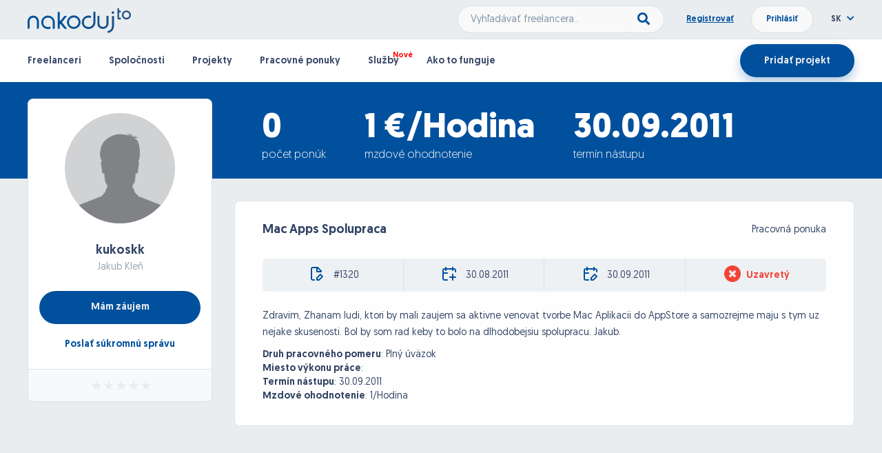

--- FILE ---
content_type: text/html; charset=UTF-8
request_url: https://nakoduj.to/sk/Project/1320/mac-apps-spolupraca
body_size: 10795
content:
<!DOCTYPE html>


<head>

    <meta charset="utf-8">
    <meta name="viewport" content="width=device-width, initial-scale=1, shrink-to-fit=no, maximum-scale=1, user-scalable=no">
	<link rel="shortcut icon" type="image/png" href="https://nakoduj.to/favicon.ico"/>
	
    <title>Nakoduj.to | Riešenie na dosah ruky!</title>
    
    <link href="https://nakoduj.to/font-awesome/css/font-awesome.css" rel="stylesheet">
    <script src="https://kit.fontawesome.com/edf661366e.js" crossorigin="anonymous"></script>
	<link rel="stylesheet" type="text/css" href="https://cdn.datatables.net/v/bs4/dt-1.11.2/fc-3.3.3/fh-3.1.9/r-2.2.9/sc-2.0.5/datatables.min.css"/>
	<link href="https://nakoduj.to/css/bootstrap.min.css" rel="stylesheet">
	<link href="https://nakoduj.to/css/bootstrap-datetimepicker/bootstrap-datetimepicker.min.css" rel="stylesheet">
	<link href="https://nakoduj.to/css/daterangepicker.css" rel="stylesheet">
	<link href="https://nakoduj.to/css/select2.min.css" rel="stylesheet">
	<link href="https://nakoduj.to/css/sweetalert.css" rel="stylesheet">
	<link href="https://nakoduj.to/css/dropzone/dropzone.css" rel="stylesheet">
	<link href="https://nakoduj.to/css/icheck.css" rel="stylesheet">
	<link href="https://nakoduj.to/css/animated.css" rel="stylesheet">
	<link href="https://nakoduj.to/css/slick/slick.css" rel="stylesheet">
	<link href="https://nakoduj.to/css/slick/slick-theme.css" rel="stylesheet">
	<link href="https://nakoduj.to/css/style.css?1768638113" rel="stylesheet">
	<link href="https://nakoduj.to/css/mobile.css?1768638113" rel="stylesheet">
	<script src="https://nakoduj.to/js/jquery-3.1.1.min.js"></script>
	<!-- Google Tag Manager -->
<script>(function(w,d,s,l,i){w[l]=w[l]||[];w[l].push({'gtm.start':
new Date().getTime(),event:'gtm.js'});var f=d.getElementsByTagName(s)[0],
j=d.createElement(s),dl=l!='dataLayer'?'&l='+l:'';j.async=true;j.src=
'https://www.googletagmanager.com/gtm.js?id='+i+dl;f.parentNode.insertBefore(j,f);
})(window,document,'script','dataLayer','GTM-M3KW4PK');</script>
<!-- End Google Tag Manager --></head>


<body>


<!-- Google Tag Manager (noscript) -->
<noscript><iframe src="https://www.googletagmanager.com/ns.html?id=GTM-M3KW4PK"
height="0" width="0" style="display:none;visibility:hidden"></iframe></noscript>
<!-- End Google Tag Manager (noscript) -->


<div id="pageContent">
	<!-- INCLUDE PAGE CONTENT -->
	<div class="page-heading">
    <div class="top-nav-container">
        <div class="page-wrapper top-nav clearfix">
            <div class="logo inline-block">
                <a href="https://nakoduj.to/sk/">
                    <img src="https://nakoduj.to/data/img/svg/nakoduj_logo_final.svg" width="150px" />
                </a>
            </div>
            <div class="credentials pull-right">
                <div class="credentials-buttons">
                                        <a id="signUp" href="https://nakoduj.to/sk/Sign-Up/Step-1" class="font-bold text-underline">Registrovať</a>
                    <button id="loginButton" class="button button-md button-rounded button-white font-bold">Prihlásiť</button>
                    <div class="login-bubble">
                        <div class="p-xl">
                            <form id="login_form" class="clearfix" action="/" method="post">
                                <input type="text" name="login" class="w-100 m-b-md" value="" placeholder="Prihlasovacie meno" required>
                                <input type="password" name="password" class="w-100 m-b-md" value="" placeholder="Heslo" required>
                                <div class="remember-me m-b-xl">
                                    <label><input type="checkbox" name="remember_me" class="i-checks" value="1"><span class="m-l-md">Zapamätať</span></label>
                                </div>
                                <button type="submit" class="button button-md button-rounded button-nakoduj font-bold pull-right m-l-s">Prihlásiť</button>
                                <a href="https://nakoduj.to/sk/Sign-Up/Step-1" class="button button-md button-rounded button-white font-bold pull-right">Zaregistrovať</a>
                            </form>
                            <div class="text-center font-bold text-underline m-t-md">
                                <a href="https://nakoduj.to/sk/Forgotten-Password" class="forgot-password">Zabudol som heslo</a>
                            </div>
                            <div class="validation-error w-100 animated text-center hidden m-t-md">
                                <i class="fa fa-exclamation-triangle" aria-hidden="true"></i> <span></span>
                            </div>
                            <button id="activationButton" type="button" onclick="sendActivationLink();" style="display: none">Poslať aktivačný link</button>
                        </div>
                    </div>
                                    </div>
                <div class="fmLanguage">
                    <div class="switcheroo-language">
                        <span class="font-bold">SK</span>
                        <i class="fa fa-chevron-down text-nakoduj m-l-xs" aria-hidden="true"></i>
                    </div>
                    <div class="language-bubble">
                        <div class="switcheroo-language p-xl">
                            <input type="hidden" id="fmLanguage" value="sk">
                                                        <a href="https://nakoduj.to/sk/Project/1320/mac-apps-spolupraca" class="font-bold text-nakoduj"><img src="https://nakoduj.to/data/img/flags/Slovakia.png" alt="Slovensky" width="32px" class="m-r-md"> <span>Slovensky</span></a>
                                                        <a href="https://nakoduj.to/cs/Project/1320/mac-apps-spolupraca" class="font-bold text-nakoduj"><img src="https://nakoduj.to/data/img/flags/Czechia.png" alt="Česky" width="32px" class="m-r-md"> <span>Česky</span></a>
                                                    </div>
                    </div>
                </div>
            </div>
            <div class="search pull-right">
                <div class="input-group">
                    <input type="text" class="button button-md button-white" name="search" placeholder="Vyhľadávať freelancera.."><span class="input-group-button"><button type="button" class="button button-white search-main"><i class="fa fa-search" aria-hidden="true"></i></button></span>
                </div>
            </div>
        </div>
    </div>
    <div class="top-menu-container">
        <div class="page-wrapper top-menu clearfix">
            <ul class="menu-items font-bold pull-left clearfix">
                <li class="">
                    <a href="https://nakoduj.to/sk/Freelancers/">Freelanceri</a>
                </li>
                <li class="">
                    <a href="https://nakoduj.to/sk/Companies/">Spoločnosti</a>
                </li>
                <li class="">
                    <a href="https://nakoduj.to/sk/Projects/">Projekty</a>
                </li>
                <li class="">
                    <a href="https://nakoduj.to/sk/Job-Offers/">Pracovné ponuky</a>
                </li>
                <li class=" new">
                    <a href="https://nakoduj.to/sk/Services/">Služby</a>
                </li>
                <li class="">
                    <a href="https://nakoduj.to/sk/Garanted-Project">Ako to funguje</a>
                </li>
            </ul>
            <a href="https://nakoduj.to/sk/Sign-Up/Step-1" class="button button-lg button-rounded button-nakoduj pull-right font-bold">Pridať projekt</a>
            <div class="input-group search-box-mobile pull-left">
                <input type="text" class="button button-white inline-block w-100" name="search" placeholder="Zadajte profesiu" autocomplete="off" /><span class="input-group-button"><button type="button" class="button button-white search-main"><i class="fa fa-search" aria-hidden="true"></i></button></span>
            </div>
            <div class="mobile-menu-toggle">
                <input type="checkbox" id="mobileMenu" class="mobileMenu visuallyHidden">
                <label for="mobileMenu">
                    <div class="hamburger hamburger3">
                        <span class="bar bar1"></span>
                        <span class="bar bar2"></span>
                        <span class="bar bar3"></span>
                        <span class="bar bar4"></span>
                    </div>
                </label> 
            </div>
        </div>
        <ul class="menu-items-mobile font-bold pull-left clearfix animated fade">
            <li class="">
                <a href="https://nakoduj.to/sk/Freelancers/">Freelanceri</a>
            </li>
            <li class="">
                <a href="https://nakoduj.to/sk/Companies/">Spoločnosti</a>
            </li>
            <li class="">
                <a href="https://nakoduj.to/sk/Projects/">Projekty</a>
            </li>
            <li class="">
                <a href="https://nakoduj.to/sk/Job-Offers/">Pracovné ponuky</a>
            </li>
            <li class=" new">
                <a href="https://nakoduj.to/sk/Services/">Služby</a>
            </li>
            <li class="">
                <a href="https://nakoduj.to/sk/Garanted-Project">Ako to funguje</a>
            </li>
        </ul>
    </div>
</div>

<script type="text/javascript">
    $(".menu-items-mobile").bind("touchmove",function(e){
        e.preventDefault();
    });
    $("#mobileMenu").change(function(){
        $(".menu-items-mobile").toggleClass('fadeInDown');
    });
</script><div class="blue-strip">
	<div class="page-wrapper strip-info">
		<div class="info-items">
			<div class="item">
				<h3>0</h3>
				<span>počet ponúk</span>
			</div>
			<div class="item">
				<h3>1 €/Hodina</h3>
				<span>mzdové ohodnotenie</span>
			</div>
			<div class="item">
				<h3>30.09.2011</h3>
				<span>termín nástupu</span>
			</div>
		</div>
	</div>
</div>

<div class="page-wrapper">

	
<div id="sidebar" class="user">
	<div class="m-b-xl">
		<div class="user-info-box">
			<div class="user-avatar">
				<img src="https://nakoduj.to/data/img/default_user.jpg" width="160px;" />
			</div>
			<div class="user-names text-center m-b-xl">
				<h4 class="font-bold m-b-xs">
					<a href="https://kukoskk.nakoduj.to/sk/User-Profile/" target="_blank">kukoskk</a>
				</h4>
				<span>Jakub Kleň</span>
			</div>
			<button onclick="show_bid_form(1320)" class="button button-lg button-rounded button-nakoduj font-bold text-center w-100 m-b-lg">Mám záujem</button>
			<a href="#" class="font-bold text-center display-block m-b-xs" onclick="contactUserProfile(1977);">Poslať súkromnú správu</a>
		</div>	
		<div class="user-rating">
			<span class="align-helper"></span>
			<div class="user-stars" style="--rating: 0;" title="Rating of this user is 0 out of 5."></div>
		</div>
	</div>
	</div>
	<div class="user-settings-content-container animated fadeInRight">
		<div>
			<h4 class="font-bold inline-block">Mac Apps Spolupraca</h4>
			<span class="pull-right">Pracovná ponuka</span>
		</div>
		<div class="project-info">
			<div class="project-info-item">
				<span class="align-helper"></span>
				<img src="https://nakoduj.to/data/img/svg/ID.svg" class="icon" width="24px">
				<span>#1320</span>
			</div>
			<div class="project-info-item">
				<span class="align-helper"></span>
				<img src="https://nakoduj.to/data/img/svg/Calendar-Added.svg" class="icon" width="24px">
				<span>30.08.2011</span>
			</div>
			<div class="project-info-item">
				<span class="align-helper"></span>
				<img src="https://nakoduj.to/data/img/svg/Calendar-Deadline.svg" class="icon" width="24px">
				<span>30.09.2011</span>
			</div>
			<div class="project-info-item border-0">
				<span class="align-helper"></span>
				<img src="https://nakoduj.to/data/img/Closed.png" class="icon" width="24px"><span class="project-status-closed">Uzavretý</span>			</div>
		</div>
		<p>Zdravim,

Zhanam ludi, ktori by mali zaujem sa aktivne venovat tvorbe Mac Aplikacii do AppStore a samozrejme maju s tym uz nejake skusenosti.
Bol by som rad keby to bolo na dlhodobejsiu spolupracu.

Jakub.</p>
				<b>Druh pracovného pomeru</b>: <span>Plný úväzok</span>
		<br/>
		<b>Miesto výkonu práce</b>: <span></span>
		<br/>
		<b>Termín nástupu</b>: <span>30.09.2011</span>
		<br/>
		<b>Mzdové ohodnotenie</b>: <span>1/Hodina</span>
		<br/>
			</div>
		<div class="footer-body-spacer"></div>
	
<div class="page-wrapper homepage-newest">
	<h2 class="similar-projects">Podobné projekty</h2>
	<div class="newest-list slideNewProjects">
				<div class="project-row clearfix">
			<div class="project-item">
				<div class="project-details">
					<h4>
						<a href="https://nakoduj.to/sk/Project/13060/dlhodoba-spolupraca-pri-zakladani-s-sprave-adwords-uctov">Dlhodobá spolupráca pri zakladaní a správe Adwords účtov.</a>
					</h4>
					<div class="project-tags">
												<span>AdWords, Etarget, PPC</span>
											</div>
					<div class="project-description">
						<span><p>Hľadáme odborníka na dlhodobú spoluprácu pri zakladaní a správe Adwords účtov. </p></span>
					</div>
					<a href="https://nakoduj.to/sk/Project/13060/dlhodoba-spolupraca-pri-zakladani-s-sprave-adwords-uctov" class="button button-md button-rounded button-white font-bold text-nakoduj">Viac info</a>
				</div>
				<div class="project-bidders">
											<a href="https://nakoduj.to/sk/Project/13060/dlhodoba-spolupraca-pri-zakladani-s-sprave-adwords-uctov" class="button button-md button-rounded button-nakoduj font-bold">Pridať ponuku</a>
					 
					<img src="https://nakoduj.to/data/img/svg/Garanted-Shield.svg" class="shield" width="16px" />
				</div>
				<div class="project-data clearfix">
					<div class="data-item">
						<span class="align-helper"></span>
						<span>25 €</span>
					</div>
					<div class="data-item">
						<span class="align-helper"></span>
						<span>01.11.2021</span>
					</div>
				</div>
			</div>
		</div>
					<div class="project-row clearfix">
			<div class="project-item">
				<div class="project-details">
					<h4>
						<a href="https://nakoduj.to/sk/Project/13016/dlhodobe-upravy-na-webe-magento">Dlhodobé úpravy na webe, Magento.</a>
					</h4>
					<div class="project-tags">
												<span>Magento</span>
												<span>E-shop</span>
												<span>Web administration</span>
												<span>Problem solving</span>
											</div>
					<div class="project-description">
						<span><p>Ide o dlhodob&uacute; spolupr&aacute;cu pri &uacute;prav&aacute;ch weboch, ktor&eacute; s&uacute; v&nbsp;Magento.</p></span>
					</div>
					<a href="https://nakoduj.to/sk/Project/13016/dlhodobe-upravy-na-webe-magento" class="button button-md button-rounded button-white font-bold text-nakoduj">Viac info</a>
				</div>
				<div class="project-bidders">
											<a href="https://nakoduj.to/sk/Project/13016/dlhodobe-upravy-na-webe-magento" class="button button-md button-rounded button-nakoduj font-bold">Pridať ponuku</a>
					 
					<img src="https://nakoduj.to/data/img/svg/Garanted-Shield.svg" class="shield" width="16px" />
				</div>
				<div class="project-data clearfix">
					<div class="data-item">
						<span class="align-helper"></span>
						<span>1 €</span>
					</div>
					<div class="data-item">
						<span class="align-helper"></span>
						<span>03.10.2021</span>
					</div>
				</div>
			</div>
		</div>
					<div class="project-row clearfix">
			<div class="project-item">
				<div class="project-details">
					<h4>
						<a href="https://nakoduj.to/sk/Project/13004/test-automation-engineer">Test Automation Engineer</a>
					</h4>
					<div class="project-tags">
												<span>Architecture</span>
												<span>Javascript, jQuery</span>
												<span>Problem solving</span>
											</div>
					<div class="project-description">
						<span><p>Zdrav&iacute;m!</p>
<p>Aktu&aacute;lne hľad&aacute;me sk&uacute;sen&eacute;ho testera na tvorbu automatizovan&yacute;h testov - fulltime/remote.&nbsp;</p>
<p>Požiadavky:</p>
<ul>
<li>znalost JS kvoli automatizacii testov</li>
<li>prakticku znalost s Cypress a Appium</li>
<li>pisanie testovacich pripadov a komplexnych testovacich planov</li>
<li>znalost Scrum/agile</li>
<li>Eng - komunikativna, DE - vyhoda</li>
</ul>
<p>V pr&iacute;pade z&aacute;ujmu n&aacute;s nev&aacute;hajte kontaktovať v koment&aacute;roch. Ďakujem.</p></span>
					</div>
					<a href="https://nakoduj.to/sk/Project/13004/test-automation-engineer" class="button button-md button-rounded button-white font-bold text-nakoduj">Viac info</a>
				</div>
				<div class="project-bidders">
											<a href="https://nakoduj.to/sk/Project/13004/test-automation-engineer" class="button button-md button-rounded button-nakoduj font-bold">Pridať ponuku</a>
					 
					<img src="https://nakoduj.to/data/img/svg/Garanted-Shield.svg" class="shield" width="16px" />
				</div>
				<div class="project-data clearfix">
					<div class="data-item">
						<span class="align-helper"></span>
						<span>20 €</span>
					</div>
					<div class="data-item">
						<span class="align-helper"></span>
						<span>18.09.2021</span>
					</div>
				</div>
			</div>
		</div>
					<div class="project-row clearfix">
			<div class="project-item">
				<div class="project-details">
					<h4>
						<a href="https://nakoduj.to/sk/Project/12982/laravel-react-developer-aj-samostatne">Laravel+React developer (aj samostatne)</a>
					</h4>
					<div class="project-tags">
												<span>PHP</span>
												<span>Web administration</span>
												<span>Problem solving</span>
												<span>Laravel</span>
												<span>ReactJS</span>
											</div>
					<div class="project-description">
						<span><p>Na dlhodob&uacute; spolupr&aacute;cu na v&yacute;voji jedn&eacute;ho port&aacute;lu hľad&aacute;m jedn&eacute;ho Laravel + React program&aacute;tora, pr&iacute;padne dvoch, Laravel a Reaact oddelene. Na IČO, full remote.</p>
<p>&nbsp;</p>
<p>Na Laraveli bež&iacute; API a administr&aacute;cia, nie je potrebn&eacute; rie&scaron;iť dizajn a pod., hlavne aplikačn&uacute; logiku. Na strane administr&aacute;cie je potrebn&aacute; znalosť JS jQuery kv&ocirc;li ajax prvkom. Vizu&aacute;l vych&aacute;dza z admin &scaron;abl&oacute;ny, screeny predpripraven&eacute; v HTML, stač&iacute; porozb&iacute;jať do Blade templatovacieho syst&eacute;mu.</p>
<p>&nbsp;</p>
<p>Pre FrontEnd s&uacute; v&scaron;etky screeny a funkcionlaity nadizajnovan&eacute; v Sketchi a s detailn&yacute;m opisom, komplet API dokument&aacute;cia.</p>
<p>&nbsp;</p>
<p>Aktu&aacute;lne cca 20hod mesačne, pr&iacute;padne viac, podľa potreby a dohody.</p>
<p>&nbsp;</p>
<p>Vhodn&eacute; pre sk&uacute;senej&scaron;ieho developera, nie juniora.</p>
<p>&nbsp;</p>
<p>Z&aacute;kladn&yacute; tech stack:</p>
<p>Backend (Laravel):</p>
<ul>
<li>PHP 7.4 - Laravel 6</li>
<li>MySQL (MariaDB)</li>
<li>Elasticsearch</li>
</ul>
<p>FrontEnd:</p>
<ul>
<li>TypeScript</li>
<li>React.js 16 - funkcion&aacute;lne komponenty a hooky</li>
<li>Next.js s využ&iacute;van&iacute;m SSR</li>
<li>Redux</li>
<li>SCSS&nbsp;</li>
</ul>
<p>DevOps (netreba zastre&scaron;ovať, informačne)</p>
<ul>
<li>Gitlab CI/CD autodeploy</li>
<li>Docker</li>
</ul></span>
					</div>
					<a href="https://nakoduj.to/sk/Project/12982/laravel-react-developer-aj-samostatne" class="button button-md button-rounded button-white font-bold text-nakoduj">Viac info</a>
				</div>
				<div class="project-bidders">
											<a href="https://nakoduj.to/sk/Project/12982/laravel-react-developer-aj-samostatne" class="button button-md button-rounded button-nakoduj font-bold">Pridať ponuku</a>
					 
					<img src="https://nakoduj.to/data/img/svg/Garanted-Shield.svg" class="shield" width="16px" />
				</div>
				<div class="project-data clearfix">
					<div class="data-item">
						<span class="align-helper"></span>
						<span>30 €</span>
					</div>
					<div class="data-item">
						<span class="align-helper"></span>
						<span>31.08.2021</span>
					</div>
				</div>
			</div>
		</div>
					<div class="project-row clearfix">
			<div class="project-item">
				<div class="project-details">
					<h4>
						<a href="https://nakoduj.to/sk/Project/12928/webflow-spolupraca">Webflow spolupráca</a>
					</h4>
					<div class="project-tags">
												<span>HTML5, CSS3</span>
												<span>Marketing</span>
												<span>Project Management</span>
												<span>Problem solving</span>
											</div>
					<div class="project-description">
						<span><p>Hľad&aacute;me pre na&scaron;u kliniku rie&scaron;enie na b&aacute;ze webflow. M&aacute;me marketingov&eacute; zadanie. I&scaron;lo by o prezentačn&yacute; web, kde pomocou formul&aacute;ra zbierame leady na pacientov. Tiež v r&aacute;mci webu je časť s čl&aacute;nkami (jednoduch&yacute; blog).</p>
<p>Hľad&aacute;me sk&ocirc;r niekoho na dlhodob&uacute; spolupr&aacute;cu, content si budeme rie&scaron;iť samosatne, av&scaron;ak technick&uacute; spr&aacute;vu, dopĺňanie funkcional&iacute;t a podobne by sme n&aacute;sledne rie&scaron;ili spoločne.</p>
<p>Radi si k cel&eacute;mu projektu d&aacute;me videohovor. M&ocirc;že &iacute;sť aj o &scaron;ikovn&eacute;ho &scaron;tudenta, ktor&yacute; hľad&aacute; do portf&oacute;lia referencie (spolupr&aacute;ca aspoň 2 roky žiadan&aacute;). Alebo o freelancera, ktor&yacute; by n&aacute;m vedel mesačne fakturovať dohodnut&yacute; pau&scaron;&aacute;l za dodan&eacute; pr&aacute;ce.</p></span>
					</div>
					<a href="https://nakoduj.to/sk/Project/12928/webflow-spolupraca" class="button button-md button-rounded button-white font-bold text-nakoduj">Viac info</a>
				</div>
				<div class="project-bidders">
											<a href="https://nakoduj.to/sk/Project/12928/webflow-spolupraca" class="button button-md button-rounded button-nakoduj font-bold">Pridať ponuku</a>
					 
					<img src="https://nakoduj.to/data/img/svg/Garanted-Shield.svg" class="shield" width="16px" />
				</div>
				<div class="project-data clearfix">
					<div class="data-item">
						<span class="align-helper"></span>
						<span>9 €</span>
					</div>
					<div class="data-item">
						<span class="align-helper"></span>
						<span>26.06.2021</span>
					</div>
				</div>
			</div>
		</div>
					<div class="project-row clearfix">
			<div class="project-item">
				<div class="project-details">
					<h4>
						<a href="https://nakoduj.to/sk/Project/12915/reactjs">ReactJs</a>
					</h4>
					<div class="project-tags">
												<span>ReactJS</span>
											</div>
					<div class="project-description">
						<span><p>Zdravim! <br />Aktualne potrebujeme vyvojarov na nove projekty s technologickym stackom:&nbsp;<br />- ReactJS</p>
<p>Jedna sa o full remote dlhodobu spolupracu, minimalne na 100h/mesiac.<br /><br />Platove ohodnotenie zavisi od skusenosti a od dohody. Podmienkou je praca na zivnost alebo SRO.</p></span>
					</div>
					<a href="https://nakoduj.to/sk/Project/12915/reactjs" class="button button-md button-rounded button-white font-bold text-nakoduj">Viac info</a>
				</div>
				<div class="project-bidders">
											<a href="https://nakoduj.to/sk/Project/12915/reactjs" class="button button-md button-rounded button-nakoduj font-bold">Pridať ponuku</a>
					 
					<img src="https://nakoduj.to/data/img/svg/Garanted-Shield.svg" class="shield" width="16px" />
				</div>
				<div class="project-data clearfix">
					<div class="data-item">
						<span class="align-helper"></span>
						<span>18 €</span>
					</div>
					<div class="data-item">
						<span class="align-helper"></span>
						<span>16.06.2021</span>
					</div>
				</div>
			</div>
		</div>
					<div class="project-row clearfix">
			<div class="project-item">
				<div class="project-details">
					<h4>
						<a href="https://nakoduj.to/sk/Project/12698/pimp-your-body-marketing">Pimp Your Body - Marketing</a>
					</h4>
					<div class="project-tags">
												<span>Marketing</span>
												<span>Project Management</span>
												<span>AdWords, Etarget, PPC</span>
												<span>Web administration</span>
												<span>Problem solving</span>
											</div>
					<div class="project-description">
						<span><div>
<div>
<p><em>Vie&scaron; vypimpovať online marketingov&uacute; kampaň k dokonalosti?</em></p>
</div>
</div>
<div>
<div>
<p>Do na&scaron;ej &uacute;spe&scaron;nej rodinnej firmy hľad&aacute;me nov&eacute;ho člena t&iacute;mu na poz&iacute;ciu&nbsp;Online Marketingov&yacute; &Scaron;pecialista.</p>
<p>Hlavn&aacute; pracovn&aacute; n&aacute;plň:</p>
<ul>
<li>Facebook - n&aacute;vrh, tvorba, nastavenie, koordin&aacute;cia a anal&yacute;za marketingov&yacute;ch kampan&iacute;</li>
<li>Instagram - n&aacute;vrh, tvorba, nastavenie, koordin&aacute;cia a anal&yacute;za marketingov&yacute;ch kampan&iacute;</li>
</ul>
<p>Doplnkov&aacute; pracovn&aacute; n&aacute;plň:</p>
<ul>
<li>Google - n&aacute;vrh, tvorba, nastavenie, koordin&aacute;cia a anal&yacute;za marketingov&yacute;ch kampan&iacute;</li>
<li>YouTube - n&aacute;vrh, tvorba, nastavenie, koordin&aacute;cia a anal&yacute;za marketingov&yacute;ch kampan&iacute;</li>
</ul>
<p>Pon&uacute;kame:</p>
<ul>
<li>Pr&aacute;cu v &uacute;spe&scaron;nej, stabilnej a r&yacute;chlo sa rozv&iacute;jaj&uacute;cej spoločnosti</li>
<li>Skvel&yacute; t&iacute;m</li>
<li>Flexibiln&yacute; pracovn&yacute; čas</li>
<li>Možnosť pracovať z domu</li>
<li>Možnosť kari&eacute;rneho rastu</li>
<li>Možnosť pr&eacute;mi&iacute; za extra v&yacute;sledky</li>
<li>50% zľava na firemn&eacute; produkty</li>
</ul>
<p>Očak&aacute;vame:</p>
<ul>
<li>Sk&uacute;senosť s online marketingom - Facebook, Instagram</li>
<li>Sk&uacute;senosť s online marketingom - Google, YouTube&nbsp;(v&yacute;hoda, nie podmienka)</li>
<li>Pokročil&eacute; ovl&aacute;danie relevantn&yacute;ch HW/SW technol&oacute;gi&iacute;</li>
<li>Kreativitu</li>
<li>Analytick&eacute; myslenie</li>
<li>Pozit&iacute;vny, proakt&iacute;vny a zodpovedn&yacute; pr&iacute;stup</li>
<li>Efekt&iacute;vnu komunik&aacute;ciu a pr&aacute;cu s časom</li>
<li>Chuť učiť sa, profesion&aacute;lne r&aacute;sť a pom&aacute;hať kolegom</li>
<li>Schopnosť v&scaron;&iacute;mať si a pracovať s detailmi</li>
<li>Schopnosť učiť sa z ch&yacute;b</li>
<li>Flexibilita</li>
</ul>
<p>Druh pracovn&eacute;ho pomeru:&nbsp;dohodou</p>
<p>Pracovn&yacute; čas:&nbsp;flexibiln&yacute; / dohodou</p>
<p>Miesto pr&aacute;ce:&nbsp;office/homeoffice</p>
<p>Platov&eacute; podmienky:&nbsp;dohodou</p>
</div>
</div></span>
					</div>
					<a href="https://nakoduj.to/sk/Project/12698/pimp-your-body-marketing" class="button button-md button-rounded button-white font-bold text-nakoduj">Viac info</a>
				</div>
				<div class="project-bidders">
											<a href="https://nakoduj.to/sk/Project/12698/pimp-your-body-marketing" class="button button-md button-rounded button-nakoduj font-bold">Pridať ponuku</a>
					 
					<img src="https://nakoduj.to/data/img/svg/Garanted-Shield.svg" class="shield" width="16px" />
				</div>
				<div class="project-data clearfix">
					<div class="data-item">
						<span class="align-helper"></span>
						<span>1 €</span>
					</div>
					<div class="data-item">
						<span class="align-helper"></span>
						<span>05.11.2020</span>
					</div>
				</div>
			</div>
		</div>
					<div class="project-row clearfix">
			<div class="project-item">
				<div class="project-details">
					<h4>
						<a href="https://nakoduj.to/sk/Project/12653/prerobenie-templatu-html-css-php-smarty-bootstrap">Prerobenie templatu - HTML/CSS/PHP/Smarty/Bootstrap</a>
					</h4>
					<div class="project-tags">
												<span>HTML5, CSS3</span>
												<span>PHP</span>
												<span>Problem solving</span>
												<span>Bootstrap</span>
											</div>
					<div class="project-description">
						<span><p>Dobr&yacute; deň&nbsp;</p>
<p>hľad&aacute;me &scaron;ikovn&eacute;ho proefesion&aacute;la pre dlhodob&uacute; spolupr&aacute;cu pri vytv&aacute;ran&iacute; / prer&aacute;ban&iacute; templatov na&scaron;ich webstr&aacute;nok za pomoci PHP, HTML, CSS, Bootstrap, Smarty template system.&nbsp;</p>
<p>V s&uacute;časnosti potrebujeme urgentne dorobiť zmeny na katal&oacute;govej str&aacute;nke produktov (v&yacute;sledky vyhľad&aacute;vania):&nbsp;<a href="https://dev.wivia.com/c/viewcat/catid-16/gsm" target="_blank">https://dev.wivia.com/c/viewcat/catid-16/gsm</a>&nbsp;</p>
<p>tak aby kore&scaron;pondovala s n&aacute;vrhom, ktor&yacute; je v priloženom obr&aacute;zku. Okrem &uacute;pravy &scaron;abl&oacute;ny je potrebn&eacute; dorobiť str&aacute;nkovanie a filter pre v&yacute;robcov - nutn&eacute; men&scaron;ie PHP programovanie.</p>
<p>Po dokončen&iacute; potrebujeme ďalej urgentne tri ďal&scaron;ie &scaron;abl&oacute;ny v podobnom rozsahu pr&aacute;c.</p>
<p>&nbsp;</p></span>
					</div>
					<a href="https://nakoduj.to/sk/Project/12653/prerobenie-templatu-html-css-php-smarty-bootstrap" class="button button-md button-rounded button-white font-bold text-nakoduj">Viac info</a>
				</div>
				<div class="project-bidders">
											<a href="https://nakoduj.to/sk/Project/12653/prerobenie-templatu-html-css-php-smarty-bootstrap" class="button button-md button-rounded button-nakoduj font-bold">Pridať ponuku</a>
					 
					<img src="https://nakoduj.to/data/img/svg/Garanted-Shield.svg" class="shield" width="16px" />
				</div>
				<div class="project-data clearfix">
					<div class="data-item">
						<span class="align-helper"></span>
						<span>1 €</span>
					</div>
					<div class="data-item">
						<span class="align-helper"></span>
						<span>25.09.2020</span>
					</div>
				</div>
			</div>
		</div>
					<div class="project-row clearfix">
			<div class="project-item">
				<div class="project-details">
					<h4>
						<a href="https://nakoduj.to/sk/Project/12593/typo3-programator">Typo3 programátor</a>
					</h4>
					<div class="project-tags">
												<span>PHP</span>
												<span>Problem solving</span>
												<span>TYPO3</span>
											</div>
					<div class="project-description">
						<span><p>Hľad&aacute;me Typo3 program&aacute;tora na dlhodob&uacute; spolupr&aacute;cu. Ide prevažne o support pr&aacute;ce na už existuj&uacute;cich projektoch. Ide o pr&aacute;cu vhodn&uacute; sk&ocirc;r pre seniora. Odhadovan&yacute; rozsah pr&aacute;c -&nbsp; cca 20 - 30 h mesačne.</p></span>
					</div>
					<a href="https://nakoduj.to/sk/Project/12593/typo3-programator" class="button button-md button-rounded button-white font-bold text-nakoduj">Viac info</a>
				</div>
				<div class="project-bidders">
											<a href="https://nakoduj.to/sk/Project/12593/typo3-programator" class="button button-md button-rounded button-nakoduj font-bold">Pridať ponuku</a>
					 
					<img src="https://nakoduj.to/data/img/svg/Garanted-Shield.svg" class="shield" width="16px" />
				</div>
				<div class="project-data clearfix">
					<div class="data-item">
						<span class="align-helper"></span>
						<span>1 €</span>
					</div>
					<div class="data-item">
						<span class="align-helper"></span>
						<span>16.07.2020</span>
					</div>
				</div>
			</div>
		</div>
				</div>
	<a href="https://nakoduj.to/sk/Job-Offers" id="showAllProjects" class="button button-lg button-rounded button-nakoduj font-bold show-all">Všetky projekty</a>
</div>


<script>
	$(document).ready(function () {
		$('.newest-list.slideNewProjects').slick({
			dots: true,
			arrows: false,
 			infinite: false,
			slidesToShow: 3,
			slidesToScroll: 3,
			responsive: [
				{
					breakpoint: 1150,
					settings: {
						slidesToShow: 1,
						slidesToScroll: 1,
						infinite: false,
						dots: true
					}
				}
			]
		});	
	})
</script></div>

<div class="homepage-trusted">
	<div class="page-wrapper clearfix">
		<div class="trusted-starter">
			<div class="stat-item-content">
				<span>Spoločnosti</span>
				<span>využívajúce</span><br>
				<span>náš portál</span>
			</div>
		</div>
		<div class="trusted-item">
			<div class="trusted-item-content">
				<span class="align-helper"></span>
				<img src="https://nakoduj.to/data/img/svg/invetlity-logo.svg" width="120px;">
			</div>
		</div>
		<div class="trusted-item">
			<div class="trusted-item-content">
				<span class="align-helper"></span>
				<img src="https://nakoduj.to/data/img/nrtv_nakoduj_to.png" width="120px;">
			</div>
		</div>
		<div class="trusted-item">
			<div class="trusted-item-content">
				<span class="align-helper"></span>
				<img src="https://nakoduj.to/data/img/dobre-noviny.png" width="120px;">
			</div>
		</div>
		<div class="trusted-item">
			<div class="trusted-item-content">
				<span class="align-helper"></span>
				<img src="https://nakoduj.to/data/img/svg/kontentino.svg" width="120px;">
			</div>
		</div>
		<div class="trusted-item">
			<div class="trusted-item-content">
				<span class="align-helper"></span>
				<img src="https://nakoduj.to/data/img/svg/cloudtalk.svg" width="120px;">
			</div>
		</div>
		<div class="trusted-item-extra">
			<div class="trusted-item-content">
				<span class="align-helper"></span>
				<img src="https://nakoduj.to/data/img/svg/comgate.svg" width="120px;">
			</div>
		</div>
	</div>
</div>
<div class="homepage-garanted-project">
	<div class="garanted-hook">
	</div>
	<div class="page-wrapper garanted-content">
		<div class="description">
			<h3>
				Čo je to garantovaný projekt?			</h3>
			<p>Pridajte si Vašu požiadavku na projekt, vyberte si najvhodnejšiu ponuku pre Vás a myslite na to, že v prípade problému v tom nie ste sami. Sme tu na to aby sme problém vyriešili za Vás!</p>
			<div class="garanted-reassurance m-b-xl">
				<img src="https://nakoduj.to/data/img/svg/Garanted-Check.svg" class="shield" width="24px" />
				<span>Transakcia za projekt prebieha cez Nakoduj.to</span>
			</div>
			<div class="garanted-reassurance">
				<img src="https://nakoduj.to/data/img/svg/Garanted-Check.svg" class="shield" width="24px" />
				<span>Bez rizika straty investície</span>
			</div>
			<a href="https://nakoduj.to/sk/Sign-Up/Step-1" class="button button-lg button-rounded button-white font-bold text-nakoduj">Vytvoriť garantovaný projekt</a>
			<a href="https://nakoduj.to/sk/Garanted-Project" class="more-info">Viac info</a>
			<div class="youtube-embed">
				<div id="player"></div>
				<div id="thumbnail_container" class="thumbnail_container">
				    <img class="thumbnail" id="thumbnail" />
				</div>
				<a class="start-video"><img width="88" src="https://nakoduj.to/data/img/svg/icon-play.svg"></a>
			</div>
		</div>
	</div>
</div>

<script>
	//youtube script
	var tag = document.createElement('script');
	tag.src = "//www.youtube.com/iframe_api";
	var firstScriptTag = document.getElementsByTagName('script')[0];
	firstScriptTag.parentNode.insertBefore(tag, firstScriptTag);

	var player;

	onYouTubeIframeAPIReady = function () {
	    player = new YT.Player('player', {
	        height: $("#thumbnail_container").height(),
	        width: $("#thumbnail_container").width(),
	        videoId: '1o8mcPKDCzo',  // youtube video id
	        playerVars: {
	            'autoplay': 0,
	            'rel': 0,
	            'showinfo': 0
	        },
	        events: {
	            'onStateChange': onPlayerStateChange
	        }
	    });
	}

	var p = document.getElementById ("player");
	$(p).hide();

	var t = document.getElementById ("thumbnail");
	t.src = "https://nakoduj.to/data/img/embed-thumb.png";

	onPlayerStateChange = function (event) {
	    if (event.data == YT.PlayerState.ENDED) {
	        $('.start-video').fadeIn('normal');
	    }
	}

	$(document).on('click', '.start-video', function () {
	    $(this).hide();
	    $("#player").show();
	    $("#thumbnail_container").hide();
	    player.playVideo();
	});
</script>
<div class="footer-body-spacer back-white"></div>


<div class="modal inmodal fade" id="newBid" tabindex="-1" role="dialog"  aria-hidden="true">
	<div class="modal-dialog modal-lg">
	  	<div class="modal-content">
		      <div class="modal-header text-center">
				<button type="button" class="close" data-dismiss="modal"><span aria-hidden="true"><i class="fa fa-times" aria-hidden="true"></i></span><span class="sr-only">Close</span></button>
				<h4 class="modal-title text-center">
					Reagovať na pracovnú ponuku				</h4>
				<span class="font-bold">Mac Apps Spolupraca</span>
		      </div>
		      <div class="modal-body modal-form clearfix"></div>

		      <div class="modal-footer">
			      	<div class="validation-error animated text-center hidden m-b-md">
	                    <i class="fa fa-exclamation-triangle" aria-hidden="true"></i> <span></span>
	                </div>
		          <button onclick="submit_bid();" type="button" class="button button-lg button-rounded button-nakoduj font-bold text-center">Pridať ponuku</button>
		      </div>
	  	</div>
	</div>
</div>
<div class="modal inmodal fade" id="rejectGarantProjectModal" tabindex="-1" role="dialog"  aria-hidden="true">
	<div class="modal-dialog modal-lg">
	  	<div class="modal-content">
		      <div class="modal-header">
				<button type="button" class="close" data-dismiss="modal"><span aria-hidden="true"><i class="fa fa-times" aria-hidden="true"></i></span><span class="sr-only">Close</span></button>
				<h4 class="modal-title text-center">
					Odmietnuť vypracovanie				</h4>
		      </div>
		      <div class="modal-body clearfix">
				<form id="rejectGarantProject" action="/" class="modal-form" method="post">
					<input type="hidden" name="bid_id" value="">
					<input type="hidden" name="project_id" value="1320">
					<textarea name="rejected_note" placeholder="Dôvod odmietnutia projektu"></textarea>
				</form>
				</div>
		      <div class="modal-footer">
		      		<div class="validation-error animated text-center hidden m-b-md">
	                    <i class="fa fa-exclamation-triangle" aria-hidden="true"></i> <span></span>
	                </div>
		          <button onclick="submit_reject_garant_project();" type="button" class="button button-lg button-rounded button-nakoduj font-bold text-center">Odoslať</button>
		      </div>
	  	</div>
	</div>
</div>
<div class="modal inmodal fade" id="requestGarantProjectBudgetModal" tabindex="-1" role="dialog"  aria-hidden="true">
	<div class="modal-dialog modal-lg">
	  	<div class="modal-content">
		      <div class="modal-header">
				<button type="button" class="close" data-dismiss="modal"><span aria-hidden="true"><i class="fa fa-times" aria-hidden="true"></i></span><span class="sr-only">Close</span></button>
				<h4 class="modal-title text-center">
					Žiadosť o navýšenie rozpočtu k projektu				</h4>
				<span>Predtým, ako odošlete žiadosť o navýšenie rozpočtu k projektu sa o tejto žiadosti porozprávajte s autorom projektu. V prípade, že nemáte navýšenie rozpočtu dohodnuté s autorom projektu, môže autor túto žiadosť zamietnuť.</span>
		      </div>
		      <div class="modal-body clearfix">
				<form id="requestGarantProjectBudget" class="modal-form" action="/" method="post">
					<input type="hidden" name="project_id" value="1320">
					<input type="number" name="value" placeholder="Požadovaná suma">
				</form>
				</div>
		      <div class="modal-footer">
		      		<div class="validation-error animated text-center hidden m-b-md">
	                    <i class="fa fa-exclamation-triangle" aria-hidden="true"></i> <span></span>
	                </div>
		          <button onclick="submit_additional_garant_deposit();" type="button" class="button button-lg button-rounded button-nakoduj font-bold text-center">Odoslať</button>
		      </div>
	  	</div>
	</div>
</div>
<div class="modal inmodal fade" id="requestGarantProjectLengthModal" tabindex="-1" role="dialog"  aria-hidden="true">
	<div class="modal-dialog modal-lg">
	  	<div class="modal-content">
		      <div class="modal-header">
				<button type="button" class="close" data-dismiss="modal"><span aria-hidden="true"><i class="fa fa-times" aria-hidden="true"></i></span><span class="sr-only">Close</span></button>
				<h4 class="modal-title text-center">
					Žiadosť o navýšenie času na vypracovanie zadania				</h4>
				<span>Predtým, ako odošlete žiadosť o navýšenie času na vypracovanie zadania sa o tejto žiadosti porozprávajte s autorom projektu. V prípade, že nemáte navýšenie času dohodnuté s autorom projektu, môže autor túto žiadosť zamietnuť.</span>
		      </div>
		      <div class="modal-body clearfix">
				<form id="requestGarantProjectLength" class="modal-form" action="/" method="post">
					<input type="hidden" name="project_id" value="1320">
					<input type="number" name="value" placeholder="Požadované navýšenie času (dni)">
				</form>
				</div>
		      <div class="modal-footer">
		      		<div class="validation-error animated text-center hidden m-b-md">
	                    <i class="fa fa-exclamation-triangle" aria-hidden="true"></i> <span></span>
	                </div>
		          <button onclick="submit_additional_garant_length();" type="button" class="button button-lg button-rounded button-nakoduj font-bold text-center">Odoslať</button>
		      </div>
	  	</div>
	</div>
</div>
<div class="modal inmodal fade" id="requestGarantProjectSupportModal" tabindex="-1" role="dialog"  aria-hidden="true">
	<div class="modal-dialog modal-lg">
	  	<div class="modal-content">
		      <div class="modal-header">
				<button type="button" class="close" data-dismiss="modal"><span aria-hidden="true"><i class="fa fa-times" aria-hidden="true"></i></span><span class="sr-only">Close</span></button>
				<h4 class="modal-title text-center">
					Kontaktovať support				</h4>
				<span class="text-center">Potrebujete pomôcť? Napíšte nám.</span>
		      </div>
		      <div class="modal-body clearfix">
				<form id="requestGarantProjectSupport" class="modal-form" action="/" method="post">
					<input type="hidden" name="project_id" value="1320">
					<textarea name="support_text" placeholder="Opíšte Váš problém"></textarea>
				</form>
				</div>
		      <div class="modal-footer">
		      		<div class="validation-error animated text-center hidden m-b-md">
	                    <i class="fa fa-exclamation-triangle" aria-hidden="true"></i> <span></span>
	                </div>
		          <button onclick="request_support_garant_project();" type="button" class="button button-lg button-rounded button-nakoduj font-bold text-center">Odoslať</button>
		      </div>
	  	</div>
	</div>
</div>
<div class="modal inmodal fade" id="objectGarantTerminationModal" tabindex="-1" role="dialog"  aria-hidden="true">
	<div class="modal-dialog modal-lg">
	  	<div class="modal-content">
		      <div class="modal-header">
				<button type="button" class="close" data-dismiss="modal"><span aria-hidden="true"><i class="fa fa-times" aria-hidden="true"></i></span><span class="sr-only">Close</span></button>
				<h4 class="modal-title text-center">
					Vzniesť námietku voči odstúpeniu od spolupráce				</h4>
		      </div>
		      <div class="modal-body clearfix">
				<form id="objectGarantTermination" class="modal-form" action="/" method="post">
					<input type="hidden" name="project_id" value="1320">
					<h4 style="margin: 0 0 10px 0;">Odôvodnenie</h4>
					<textarea name="support_text"></textarea>
				</form>
				</div>
		      <div class="modal-footer">
		      		<div class="validation-error animated text-center hidden m-b-md">
	                    <i class="fa fa-exclamation-triangle" aria-hidden="true"></i> <span></span>
	                </div>
		          <button onclick="object_garant_termination();" type="button" class="button button-lg button-rounded button-nakoduj font-bold text-center">Odoslať</button>
		      </div>
	  	</div>
	</div>
</div>
<div class="modal inmodal fade" id="submitUserRatingModal" tabindex="-1" role="dialog"  aria-hidden="true">
	<div class="modal-dialog modal-lg">
	  	<div class="modal-content">
		      <div class="modal-header">
				<button type="button" class="close" data-dismiss="modal"><span aria-hidden="true"><i class="fa fa-times" aria-hidden="true"></i></span><span class="sr-only">Close</span></button>
				<h4 class="modal-title text-center">
					Hodnotenie spolupráce				</h4>
		      </div>
		      <div class="modal-body clearfix">
				<form id="submitUserRating" action="/" class="modal-form" method="post">
					<input type="hidden" name="project_id" value="1320">
					<div class="rate">
						<input type="radio" id="star5" name="rate" value="5" />
						<label for="star5" title="text">5 stars</label>
						<input type="radio" id="star4" name="rate" value="4" />
						<label for="star4" title="text">4 stars</label>
						<input type="radio" id="star3" name="rate" value="3" />
						<label for="star3" title="text">3 stars</label>
						<input type="radio" id="star2" name="rate" value="2" />
						<label for="star2" title="text">2 stars</label>
						<input type="radio" id="star1" name="rate" value="1" />
						<label for="star1" title="text">1 star</label>
					</div>
					<textarea name="description" placeholder="Uveďte prosím stručné slovné hodnotenie spolupráce"></textarea>
				</form>
				</div>
		      <div class="modal-footer">
		      		<div class="validation-error animated text-center hidden m-b-md">
	                    <i class="fa fa-exclamation-triangle" aria-hidden="true"></i> <span></span>
	                </div>
		          <button onclick="submit_user_rating();" type="button" class="button button-lg button-rounded button-nakoduj font-bold text-center">Odoslať</button>
		      </div>
	  	</div>
	</div>
</div>
<script src="https://nakoduj.to/js/dropzone/dropzone.js"></script>
<script>

var uid = 1768749824;

var is_author = 0;

$(document).ready(function(){
	if($("#garantedProjectBids").length){
		loadGarantBids(1320);
	}
	else if($("#jobOfferApplications").length){
		loadJobOfferApplications(1320);
	}

})
</script></div>

<div style="clear: both;"></div>

<footer>
	<div class="footer-content">
		<div class="page-wrapper">
	    	<a href="https://nakoduj.to/sk/">
	    		<img class="footer-logo" src="https://nakoduj.to/data/img/svg/nakoduj_logo_final.svg" width="155px" />
	    	</a>
	    	<h4 class="font-bold m-b-xl footer-company">Spotreba.sk s.r.o</h4>
	    	<div class="address w-50">
	    		<div class="residence">
		    		<span>Odborárska 1381/18</span>
			    	<span>915 01</span>
			    	<span>Nové Mesto nad Váhom</span>
			    </div>
			    <div class="residence">
		    		<span>IČO: 46291351</span>
			    	<span>DIČ: 2023311037</span>
			    </div>
			    <div class="clearfix"></div>
			    <a class="m-t-lg display-block text-underline" href="mailto:info@nakoduj.to">info@nakoduj.to</a>
			    <div class="social m-t-md">
			    	<a href="https://www.facebook.com/nakoduj.to" target="_blank"><i class="fab fa-facebook-square text-nakoduj"></i></a>
			    </div>
	    	</div>
	    	<div class="usefull-links-toggle">Užitočné odkazy <i class="fa fa-chevron-down pull-right" aria-hidden="true"></i></div>
	    	<div class="w-25 pull-left links">
	    		<ul>
	    			<li>
	    				<a href="https://nakoduj.to/sk/Freelancers/">Freelanceri</a>
	    			</li>
	    			<li>
	    				<a href="https://nakoduj.to/sk/Companies/">Spoločnosti</a>
	    			</li>
	    			<li>
	    				<a href="https://nakoduj.to/sk/Services/">Služby</a>
	    			</li>
	    			<li>
	    				<a href="https://nakoduj.to/sk/Projects/">Garantované projekty</a>
	    			</li>
	    			<li>
	    				<a href="https://nakoduj.to/sk/Job-Offers/">Pracovné ponuky</a>
	    			</li>
	    		</ul>
	    	</div>
	    	<div class="w-25 pull-left links">
	    		<ul>
	    			<li>
	    				<a href="https://nakoduj.to/sk/Garanted-Project">Ako funguje garantovaný projekt?</a>
	    			</li>
	    			<li>
	    				<a href="#" onclick="show_support_form();">Kontakt</a>
	    			</li>
	    			<li>
	    				<a href="https://nakoduj.to/sk/Terms-Of-Use">Všeobecné obchodné podmienky</a>
	    			</li>
	    			<li>
	    				<a href="https://nakoduj.to/data/common/poou.pdf" target="_blank">Ochrana osobných údajov</a>
	    			</li>
	    		</ul>
	    	</div>
	    </div>
	</div>
	<div class="usefull-links">
		<ul>
			<li>
				<a href="https://nakoduj.to/sk/Garanted-Project">Ako funguje garantovaný projekt?</a>
			</li>
			<li>
				<a href="#" onclick="show_support_form();">Kontakt</a>
			</li>
			<li>
				<a href="https://nakoduj.to/sk/Terms-Of-Use">Všeobecné obchodné podmienky</a>
			</li>
			<li>
				<a href="https://nakoduj.to/data/common/poou.pdf" target="_blank">Ochrana osobných údajov</a>
			</li>
		</ul>
	</div>
    <div class="copyright">
    	<div class="page-wrapper text-center">
	    	<span class="font-bold">Copyright &copy; 2009-2026 Nakoduj.to </span>
	    </div>
    </div>
</footer>

<div class="modal inmodal fade" id="requestSupportModal" tabindex="-1" role="dialog"  aria-hidden="true">
	<div class="modal-dialog modal-lg">
	  	<div class="modal-content">
		      <div class="modal-header">
				<button type="button" class="close" data-dismiss="modal"><span aria-hidden="true"><i class="fa fa-times" aria-hidden="true"></i></span><span class="sr-only">Zavrieť</span></button>
				<h4 class="modal-title text-center">
					Kontaktovať support				</h4>
				<span class="text-center">Potrebujete pomôcť? Napíšte nám.</span>
		      </div>
		      <div class="modal-body clearfix">
				<form id="requestSupport" class="modal-form" action="/" method="post">
					<input type="email" name="email" value="" placeholder="Email, na ktorý Vás budeme kontaktovať" required>
					<textarea name="support_text" placeholder="S čím Vám pomôžeme?"></textarea>
					<div class="g-recaptcha" data-sitekey="6LdUAl0UAAAAABNgrEZFgPfMKetLSzGeQZLSC12y"></div>
				
				</div>
		      <div class="modal-footer">
		      	<div class="validation-error w-50 animated text-center hidden m-b-md">
	                <i class="fa fa-exclamation-triangle" aria-hidden="true"></i> <span></span>
	            </div>
		          <button type="submit" class="button button-lg button-rounded button-nakoduj font-bold text-center">Odoslať</button>
		      </div>
		      </form>
	  	</div>
	</div>
</div>

<script type="text/javascript">
	$(".usefull-links-toggle").click(function(){
		$(this).find('i').toggleClass('fa-chevron-down fa-chevron-up');
		if($(this).hasClass('open')){
			$(this).removeClass('open');
			$(".usefull-links").slideUp( "slow", function() {
			    // Animation complete.
		  	});
		}
		else{
			$(this).addClass('open');
			$(".usefull-links").slideDown( "slow", function() {
			    // Animation complete.
		  	});
		}
	});
</script>

<!-- load translation into JS -->
<script src="https://nakoduj.to/js/lang.js.php?lang=sk"></script>
<script src="https://www.google.com/recaptcha/api.js" type="text/javascript"></script>

<!-- Mainly scripts -->
<script src="https://nakoduj.to/js/bootstrap.min.js"></script>
<script src="https://nakoduj.to/js/functions.js?1768638114"></script>

<!-- Sweetalert -->
<script src="https://nakoduj.to/js/sweetalert.min.js"></script>

<!-- Idle Timer plugin -->
<script src="https://nakoduj.to/js/idle-timer/idle-timer.min.js"></script>

<!-- datatables -->
<script type="text/javascript" src="https://cdn.datatables.net/v/bs4/dt-1.11.2/fc-3.3.3/fh-3.1.9/r-2.2.9/sc-2.0.5/datatables.min.js"></script>

<!-- DateRange picker -->
<script src="https://nakoduj.to/js/moment-with-locales.min.js"></script>
<script src="https://nakoduj.to/js/daterangepicker.min.js"></script>

<!-- DateTime picker -->
<script src="https://nakoduj.to/js/bootstrap-datetimepicker/bootstrap-datetimepicker.min.js"></script>

<!-- Select2 -->
<script src="https://nakoduj.to/js/select2/select2.min.js"></script>
<script src="https://nakoduj.to/js/select2/sk.js"></script>

<!-- iCheck -->
<script src="https://nakoduj.to/js/icheck.min.js"></script>

<!-- slick Slider -->
<script src="https://nakoduj.to/js/slick.min.js"></script>	
</body>
</html>

--- FILE ---
content_type: text/html; charset=utf-8
request_url: https://www.google.com/recaptcha/api2/anchor?ar=1&k=6LdUAl0UAAAAABNgrEZFgPfMKetLSzGeQZLSC12y&co=aHR0cHM6Ly9uYWtvZHVqLnRvOjQ0Mw..&hl=en&v=PoyoqOPhxBO7pBk68S4YbpHZ&size=normal&anchor-ms=20000&execute-ms=30000&cb=xzxy8yhbgx4z
body_size: 49315
content:
<!DOCTYPE HTML><html dir="ltr" lang="en"><head><meta http-equiv="Content-Type" content="text/html; charset=UTF-8">
<meta http-equiv="X-UA-Compatible" content="IE=edge">
<title>reCAPTCHA</title>
<style type="text/css">
/* cyrillic-ext */
@font-face {
  font-family: 'Roboto';
  font-style: normal;
  font-weight: 400;
  font-stretch: 100%;
  src: url(//fonts.gstatic.com/s/roboto/v48/KFO7CnqEu92Fr1ME7kSn66aGLdTylUAMa3GUBHMdazTgWw.woff2) format('woff2');
  unicode-range: U+0460-052F, U+1C80-1C8A, U+20B4, U+2DE0-2DFF, U+A640-A69F, U+FE2E-FE2F;
}
/* cyrillic */
@font-face {
  font-family: 'Roboto';
  font-style: normal;
  font-weight: 400;
  font-stretch: 100%;
  src: url(//fonts.gstatic.com/s/roboto/v48/KFO7CnqEu92Fr1ME7kSn66aGLdTylUAMa3iUBHMdazTgWw.woff2) format('woff2');
  unicode-range: U+0301, U+0400-045F, U+0490-0491, U+04B0-04B1, U+2116;
}
/* greek-ext */
@font-face {
  font-family: 'Roboto';
  font-style: normal;
  font-weight: 400;
  font-stretch: 100%;
  src: url(//fonts.gstatic.com/s/roboto/v48/KFO7CnqEu92Fr1ME7kSn66aGLdTylUAMa3CUBHMdazTgWw.woff2) format('woff2');
  unicode-range: U+1F00-1FFF;
}
/* greek */
@font-face {
  font-family: 'Roboto';
  font-style: normal;
  font-weight: 400;
  font-stretch: 100%;
  src: url(//fonts.gstatic.com/s/roboto/v48/KFO7CnqEu92Fr1ME7kSn66aGLdTylUAMa3-UBHMdazTgWw.woff2) format('woff2');
  unicode-range: U+0370-0377, U+037A-037F, U+0384-038A, U+038C, U+038E-03A1, U+03A3-03FF;
}
/* math */
@font-face {
  font-family: 'Roboto';
  font-style: normal;
  font-weight: 400;
  font-stretch: 100%;
  src: url(//fonts.gstatic.com/s/roboto/v48/KFO7CnqEu92Fr1ME7kSn66aGLdTylUAMawCUBHMdazTgWw.woff2) format('woff2');
  unicode-range: U+0302-0303, U+0305, U+0307-0308, U+0310, U+0312, U+0315, U+031A, U+0326-0327, U+032C, U+032F-0330, U+0332-0333, U+0338, U+033A, U+0346, U+034D, U+0391-03A1, U+03A3-03A9, U+03B1-03C9, U+03D1, U+03D5-03D6, U+03F0-03F1, U+03F4-03F5, U+2016-2017, U+2034-2038, U+203C, U+2040, U+2043, U+2047, U+2050, U+2057, U+205F, U+2070-2071, U+2074-208E, U+2090-209C, U+20D0-20DC, U+20E1, U+20E5-20EF, U+2100-2112, U+2114-2115, U+2117-2121, U+2123-214F, U+2190, U+2192, U+2194-21AE, U+21B0-21E5, U+21F1-21F2, U+21F4-2211, U+2213-2214, U+2216-22FF, U+2308-230B, U+2310, U+2319, U+231C-2321, U+2336-237A, U+237C, U+2395, U+239B-23B7, U+23D0, U+23DC-23E1, U+2474-2475, U+25AF, U+25B3, U+25B7, U+25BD, U+25C1, U+25CA, U+25CC, U+25FB, U+266D-266F, U+27C0-27FF, U+2900-2AFF, U+2B0E-2B11, U+2B30-2B4C, U+2BFE, U+3030, U+FF5B, U+FF5D, U+1D400-1D7FF, U+1EE00-1EEFF;
}
/* symbols */
@font-face {
  font-family: 'Roboto';
  font-style: normal;
  font-weight: 400;
  font-stretch: 100%;
  src: url(//fonts.gstatic.com/s/roboto/v48/KFO7CnqEu92Fr1ME7kSn66aGLdTylUAMaxKUBHMdazTgWw.woff2) format('woff2');
  unicode-range: U+0001-000C, U+000E-001F, U+007F-009F, U+20DD-20E0, U+20E2-20E4, U+2150-218F, U+2190, U+2192, U+2194-2199, U+21AF, U+21E6-21F0, U+21F3, U+2218-2219, U+2299, U+22C4-22C6, U+2300-243F, U+2440-244A, U+2460-24FF, U+25A0-27BF, U+2800-28FF, U+2921-2922, U+2981, U+29BF, U+29EB, U+2B00-2BFF, U+4DC0-4DFF, U+FFF9-FFFB, U+10140-1018E, U+10190-1019C, U+101A0, U+101D0-101FD, U+102E0-102FB, U+10E60-10E7E, U+1D2C0-1D2D3, U+1D2E0-1D37F, U+1F000-1F0FF, U+1F100-1F1AD, U+1F1E6-1F1FF, U+1F30D-1F30F, U+1F315, U+1F31C, U+1F31E, U+1F320-1F32C, U+1F336, U+1F378, U+1F37D, U+1F382, U+1F393-1F39F, U+1F3A7-1F3A8, U+1F3AC-1F3AF, U+1F3C2, U+1F3C4-1F3C6, U+1F3CA-1F3CE, U+1F3D4-1F3E0, U+1F3ED, U+1F3F1-1F3F3, U+1F3F5-1F3F7, U+1F408, U+1F415, U+1F41F, U+1F426, U+1F43F, U+1F441-1F442, U+1F444, U+1F446-1F449, U+1F44C-1F44E, U+1F453, U+1F46A, U+1F47D, U+1F4A3, U+1F4B0, U+1F4B3, U+1F4B9, U+1F4BB, U+1F4BF, U+1F4C8-1F4CB, U+1F4D6, U+1F4DA, U+1F4DF, U+1F4E3-1F4E6, U+1F4EA-1F4ED, U+1F4F7, U+1F4F9-1F4FB, U+1F4FD-1F4FE, U+1F503, U+1F507-1F50B, U+1F50D, U+1F512-1F513, U+1F53E-1F54A, U+1F54F-1F5FA, U+1F610, U+1F650-1F67F, U+1F687, U+1F68D, U+1F691, U+1F694, U+1F698, U+1F6AD, U+1F6B2, U+1F6B9-1F6BA, U+1F6BC, U+1F6C6-1F6CF, U+1F6D3-1F6D7, U+1F6E0-1F6EA, U+1F6F0-1F6F3, U+1F6F7-1F6FC, U+1F700-1F7FF, U+1F800-1F80B, U+1F810-1F847, U+1F850-1F859, U+1F860-1F887, U+1F890-1F8AD, U+1F8B0-1F8BB, U+1F8C0-1F8C1, U+1F900-1F90B, U+1F93B, U+1F946, U+1F984, U+1F996, U+1F9E9, U+1FA00-1FA6F, U+1FA70-1FA7C, U+1FA80-1FA89, U+1FA8F-1FAC6, U+1FACE-1FADC, U+1FADF-1FAE9, U+1FAF0-1FAF8, U+1FB00-1FBFF;
}
/* vietnamese */
@font-face {
  font-family: 'Roboto';
  font-style: normal;
  font-weight: 400;
  font-stretch: 100%;
  src: url(//fonts.gstatic.com/s/roboto/v48/KFO7CnqEu92Fr1ME7kSn66aGLdTylUAMa3OUBHMdazTgWw.woff2) format('woff2');
  unicode-range: U+0102-0103, U+0110-0111, U+0128-0129, U+0168-0169, U+01A0-01A1, U+01AF-01B0, U+0300-0301, U+0303-0304, U+0308-0309, U+0323, U+0329, U+1EA0-1EF9, U+20AB;
}
/* latin-ext */
@font-face {
  font-family: 'Roboto';
  font-style: normal;
  font-weight: 400;
  font-stretch: 100%;
  src: url(//fonts.gstatic.com/s/roboto/v48/KFO7CnqEu92Fr1ME7kSn66aGLdTylUAMa3KUBHMdazTgWw.woff2) format('woff2');
  unicode-range: U+0100-02BA, U+02BD-02C5, U+02C7-02CC, U+02CE-02D7, U+02DD-02FF, U+0304, U+0308, U+0329, U+1D00-1DBF, U+1E00-1E9F, U+1EF2-1EFF, U+2020, U+20A0-20AB, U+20AD-20C0, U+2113, U+2C60-2C7F, U+A720-A7FF;
}
/* latin */
@font-face {
  font-family: 'Roboto';
  font-style: normal;
  font-weight: 400;
  font-stretch: 100%;
  src: url(//fonts.gstatic.com/s/roboto/v48/KFO7CnqEu92Fr1ME7kSn66aGLdTylUAMa3yUBHMdazQ.woff2) format('woff2');
  unicode-range: U+0000-00FF, U+0131, U+0152-0153, U+02BB-02BC, U+02C6, U+02DA, U+02DC, U+0304, U+0308, U+0329, U+2000-206F, U+20AC, U+2122, U+2191, U+2193, U+2212, U+2215, U+FEFF, U+FFFD;
}
/* cyrillic-ext */
@font-face {
  font-family: 'Roboto';
  font-style: normal;
  font-weight: 500;
  font-stretch: 100%;
  src: url(//fonts.gstatic.com/s/roboto/v48/KFO7CnqEu92Fr1ME7kSn66aGLdTylUAMa3GUBHMdazTgWw.woff2) format('woff2');
  unicode-range: U+0460-052F, U+1C80-1C8A, U+20B4, U+2DE0-2DFF, U+A640-A69F, U+FE2E-FE2F;
}
/* cyrillic */
@font-face {
  font-family: 'Roboto';
  font-style: normal;
  font-weight: 500;
  font-stretch: 100%;
  src: url(//fonts.gstatic.com/s/roboto/v48/KFO7CnqEu92Fr1ME7kSn66aGLdTylUAMa3iUBHMdazTgWw.woff2) format('woff2');
  unicode-range: U+0301, U+0400-045F, U+0490-0491, U+04B0-04B1, U+2116;
}
/* greek-ext */
@font-face {
  font-family: 'Roboto';
  font-style: normal;
  font-weight: 500;
  font-stretch: 100%;
  src: url(//fonts.gstatic.com/s/roboto/v48/KFO7CnqEu92Fr1ME7kSn66aGLdTylUAMa3CUBHMdazTgWw.woff2) format('woff2');
  unicode-range: U+1F00-1FFF;
}
/* greek */
@font-face {
  font-family: 'Roboto';
  font-style: normal;
  font-weight: 500;
  font-stretch: 100%;
  src: url(//fonts.gstatic.com/s/roboto/v48/KFO7CnqEu92Fr1ME7kSn66aGLdTylUAMa3-UBHMdazTgWw.woff2) format('woff2');
  unicode-range: U+0370-0377, U+037A-037F, U+0384-038A, U+038C, U+038E-03A1, U+03A3-03FF;
}
/* math */
@font-face {
  font-family: 'Roboto';
  font-style: normal;
  font-weight: 500;
  font-stretch: 100%;
  src: url(//fonts.gstatic.com/s/roboto/v48/KFO7CnqEu92Fr1ME7kSn66aGLdTylUAMawCUBHMdazTgWw.woff2) format('woff2');
  unicode-range: U+0302-0303, U+0305, U+0307-0308, U+0310, U+0312, U+0315, U+031A, U+0326-0327, U+032C, U+032F-0330, U+0332-0333, U+0338, U+033A, U+0346, U+034D, U+0391-03A1, U+03A3-03A9, U+03B1-03C9, U+03D1, U+03D5-03D6, U+03F0-03F1, U+03F4-03F5, U+2016-2017, U+2034-2038, U+203C, U+2040, U+2043, U+2047, U+2050, U+2057, U+205F, U+2070-2071, U+2074-208E, U+2090-209C, U+20D0-20DC, U+20E1, U+20E5-20EF, U+2100-2112, U+2114-2115, U+2117-2121, U+2123-214F, U+2190, U+2192, U+2194-21AE, U+21B0-21E5, U+21F1-21F2, U+21F4-2211, U+2213-2214, U+2216-22FF, U+2308-230B, U+2310, U+2319, U+231C-2321, U+2336-237A, U+237C, U+2395, U+239B-23B7, U+23D0, U+23DC-23E1, U+2474-2475, U+25AF, U+25B3, U+25B7, U+25BD, U+25C1, U+25CA, U+25CC, U+25FB, U+266D-266F, U+27C0-27FF, U+2900-2AFF, U+2B0E-2B11, U+2B30-2B4C, U+2BFE, U+3030, U+FF5B, U+FF5D, U+1D400-1D7FF, U+1EE00-1EEFF;
}
/* symbols */
@font-face {
  font-family: 'Roboto';
  font-style: normal;
  font-weight: 500;
  font-stretch: 100%;
  src: url(//fonts.gstatic.com/s/roboto/v48/KFO7CnqEu92Fr1ME7kSn66aGLdTylUAMaxKUBHMdazTgWw.woff2) format('woff2');
  unicode-range: U+0001-000C, U+000E-001F, U+007F-009F, U+20DD-20E0, U+20E2-20E4, U+2150-218F, U+2190, U+2192, U+2194-2199, U+21AF, U+21E6-21F0, U+21F3, U+2218-2219, U+2299, U+22C4-22C6, U+2300-243F, U+2440-244A, U+2460-24FF, U+25A0-27BF, U+2800-28FF, U+2921-2922, U+2981, U+29BF, U+29EB, U+2B00-2BFF, U+4DC0-4DFF, U+FFF9-FFFB, U+10140-1018E, U+10190-1019C, U+101A0, U+101D0-101FD, U+102E0-102FB, U+10E60-10E7E, U+1D2C0-1D2D3, U+1D2E0-1D37F, U+1F000-1F0FF, U+1F100-1F1AD, U+1F1E6-1F1FF, U+1F30D-1F30F, U+1F315, U+1F31C, U+1F31E, U+1F320-1F32C, U+1F336, U+1F378, U+1F37D, U+1F382, U+1F393-1F39F, U+1F3A7-1F3A8, U+1F3AC-1F3AF, U+1F3C2, U+1F3C4-1F3C6, U+1F3CA-1F3CE, U+1F3D4-1F3E0, U+1F3ED, U+1F3F1-1F3F3, U+1F3F5-1F3F7, U+1F408, U+1F415, U+1F41F, U+1F426, U+1F43F, U+1F441-1F442, U+1F444, U+1F446-1F449, U+1F44C-1F44E, U+1F453, U+1F46A, U+1F47D, U+1F4A3, U+1F4B0, U+1F4B3, U+1F4B9, U+1F4BB, U+1F4BF, U+1F4C8-1F4CB, U+1F4D6, U+1F4DA, U+1F4DF, U+1F4E3-1F4E6, U+1F4EA-1F4ED, U+1F4F7, U+1F4F9-1F4FB, U+1F4FD-1F4FE, U+1F503, U+1F507-1F50B, U+1F50D, U+1F512-1F513, U+1F53E-1F54A, U+1F54F-1F5FA, U+1F610, U+1F650-1F67F, U+1F687, U+1F68D, U+1F691, U+1F694, U+1F698, U+1F6AD, U+1F6B2, U+1F6B9-1F6BA, U+1F6BC, U+1F6C6-1F6CF, U+1F6D3-1F6D7, U+1F6E0-1F6EA, U+1F6F0-1F6F3, U+1F6F7-1F6FC, U+1F700-1F7FF, U+1F800-1F80B, U+1F810-1F847, U+1F850-1F859, U+1F860-1F887, U+1F890-1F8AD, U+1F8B0-1F8BB, U+1F8C0-1F8C1, U+1F900-1F90B, U+1F93B, U+1F946, U+1F984, U+1F996, U+1F9E9, U+1FA00-1FA6F, U+1FA70-1FA7C, U+1FA80-1FA89, U+1FA8F-1FAC6, U+1FACE-1FADC, U+1FADF-1FAE9, U+1FAF0-1FAF8, U+1FB00-1FBFF;
}
/* vietnamese */
@font-face {
  font-family: 'Roboto';
  font-style: normal;
  font-weight: 500;
  font-stretch: 100%;
  src: url(//fonts.gstatic.com/s/roboto/v48/KFO7CnqEu92Fr1ME7kSn66aGLdTylUAMa3OUBHMdazTgWw.woff2) format('woff2');
  unicode-range: U+0102-0103, U+0110-0111, U+0128-0129, U+0168-0169, U+01A0-01A1, U+01AF-01B0, U+0300-0301, U+0303-0304, U+0308-0309, U+0323, U+0329, U+1EA0-1EF9, U+20AB;
}
/* latin-ext */
@font-face {
  font-family: 'Roboto';
  font-style: normal;
  font-weight: 500;
  font-stretch: 100%;
  src: url(//fonts.gstatic.com/s/roboto/v48/KFO7CnqEu92Fr1ME7kSn66aGLdTylUAMa3KUBHMdazTgWw.woff2) format('woff2');
  unicode-range: U+0100-02BA, U+02BD-02C5, U+02C7-02CC, U+02CE-02D7, U+02DD-02FF, U+0304, U+0308, U+0329, U+1D00-1DBF, U+1E00-1E9F, U+1EF2-1EFF, U+2020, U+20A0-20AB, U+20AD-20C0, U+2113, U+2C60-2C7F, U+A720-A7FF;
}
/* latin */
@font-face {
  font-family: 'Roboto';
  font-style: normal;
  font-weight: 500;
  font-stretch: 100%;
  src: url(//fonts.gstatic.com/s/roboto/v48/KFO7CnqEu92Fr1ME7kSn66aGLdTylUAMa3yUBHMdazQ.woff2) format('woff2');
  unicode-range: U+0000-00FF, U+0131, U+0152-0153, U+02BB-02BC, U+02C6, U+02DA, U+02DC, U+0304, U+0308, U+0329, U+2000-206F, U+20AC, U+2122, U+2191, U+2193, U+2212, U+2215, U+FEFF, U+FFFD;
}
/* cyrillic-ext */
@font-face {
  font-family: 'Roboto';
  font-style: normal;
  font-weight: 900;
  font-stretch: 100%;
  src: url(//fonts.gstatic.com/s/roboto/v48/KFO7CnqEu92Fr1ME7kSn66aGLdTylUAMa3GUBHMdazTgWw.woff2) format('woff2');
  unicode-range: U+0460-052F, U+1C80-1C8A, U+20B4, U+2DE0-2DFF, U+A640-A69F, U+FE2E-FE2F;
}
/* cyrillic */
@font-face {
  font-family: 'Roboto';
  font-style: normal;
  font-weight: 900;
  font-stretch: 100%;
  src: url(//fonts.gstatic.com/s/roboto/v48/KFO7CnqEu92Fr1ME7kSn66aGLdTylUAMa3iUBHMdazTgWw.woff2) format('woff2');
  unicode-range: U+0301, U+0400-045F, U+0490-0491, U+04B0-04B1, U+2116;
}
/* greek-ext */
@font-face {
  font-family: 'Roboto';
  font-style: normal;
  font-weight: 900;
  font-stretch: 100%;
  src: url(//fonts.gstatic.com/s/roboto/v48/KFO7CnqEu92Fr1ME7kSn66aGLdTylUAMa3CUBHMdazTgWw.woff2) format('woff2');
  unicode-range: U+1F00-1FFF;
}
/* greek */
@font-face {
  font-family: 'Roboto';
  font-style: normal;
  font-weight: 900;
  font-stretch: 100%;
  src: url(//fonts.gstatic.com/s/roboto/v48/KFO7CnqEu92Fr1ME7kSn66aGLdTylUAMa3-UBHMdazTgWw.woff2) format('woff2');
  unicode-range: U+0370-0377, U+037A-037F, U+0384-038A, U+038C, U+038E-03A1, U+03A3-03FF;
}
/* math */
@font-face {
  font-family: 'Roboto';
  font-style: normal;
  font-weight: 900;
  font-stretch: 100%;
  src: url(//fonts.gstatic.com/s/roboto/v48/KFO7CnqEu92Fr1ME7kSn66aGLdTylUAMawCUBHMdazTgWw.woff2) format('woff2');
  unicode-range: U+0302-0303, U+0305, U+0307-0308, U+0310, U+0312, U+0315, U+031A, U+0326-0327, U+032C, U+032F-0330, U+0332-0333, U+0338, U+033A, U+0346, U+034D, U+0391-03A1, U+03A3-03A9, U+03B1-03C9, U+03D1, U+03D5-03D6, U+03F0-03F1, U+03F4-03F5, U+2016-2017, U+2034-2038, U+203C, U+2040, U+2043, U+2047, U+2050, U+2057, U+205F, U+2070-2071, U+2074-208E, U+2090-209C, U+20D0-20DC, U+20E1, U+20E5-20EF, U+2100-2112, U+2114-2115, U+2117-2121, U+2123-214F, U+2190, U+2192, U+2194-21AE, U+21B0-21E5, U+21F1-21F2, U+21F4-2211, U+2213-2214, U+2216-22FF, U+2308-230B, U+2310, U+2319, U+231C-2321, U+2336-237A, U+237C, U+2395, U+239B-23B7, U+23D0, U+23DC-23E1, U+2474-2475, U+25AF, U+25B3, U+25B7, U+25BD, U+25C1, U+25CA, U+25CC, U+25FB, U+266D-266F, U+27C0-27FF, U+2900-2AFF, U+2B0E-2B11, U+2B30-2B4C, U+2BFE, U+3030, U+FF5B, U+FF5D, U+1D400-1D7FF, U+1EE00-1EEFF;
}
/* symbols */
@font-face {
  font-family: 'Roboto';
  font-style: normal;
  font-weight: 900;
  font-stretch: 100%;
  src: url(//fonts.gstatic.com/s/roboto/v48/KFO7CnqEu92Fr1ME7kSn66aGLdTylUAMaxKUBHMdazTgWw.woff2) format('woff2');
  unicode-range: U+0001-000C, U+000E-001F, U+007F-009F, U+20DD-20E0, U+20E2-20E4, U+2150-218F, U+2190, U+2192, U+2194-2199, U+21AF, U+21E6-21F0, U+21F3, U+2218-2219, U+2299, U+22C4-22C6, U+2300-243F, U+2440-244A, U+2460-24FF, U+25A0-27BF, U+2800-28FF, U+2921-2922, U+2981, U+29BF, U+29EB, U+2B00-2BFF, U+4DC0-4DFF, U+FFF9-FFFB, U+10140-1018E, U+10190-1019C, U+101A0, U+101D0-101FD, U+102E0-102FB, U+10E60-10E7E, U+1D2C0-1D2D3, U+1D2E0-1D37F, U+1F000-1F0FF, U+1F100-1F1AD, U+1F1E6-1F1FF, U+1F30D-1F30F, U+1F315, U+1F31C, U+1F31E, U+1F320-1F32C, U+1F336, U+1F378, U+1F37D, U+1F382, U+1F393-1F39F, U+1F3A7-1F3A8, U+1F3AC-1F3AF, U+1F3C2, U+1F3C4-1F3C6, U+1F3CA-1F3CE, U+1F3D4-1F3E0, U+1F3ED, U+1F3F1-1F3F3, U+1F3F5-1F3F7, U+1F408, U+1F415, U+1F41F, U+1F426, U+1F43F, U+1F441-1F442, U+1F444, U+1F446-1F449, U+1F44C-1F44E, U+1F453, U+1F46A, U+1F47D, U+1F4A3, U+1F4B0, U+1F4B3, U+1F4B9, U+1F4BB, U+1F4BF, U+1F4C8-1F4CB, U+1F4D6, U+1F4DA, U+1F4DF, U+1F4E3-1F4E6, U+1F4EA-1F4ED, U+1F4F7, U+1F4F9-1F4FB, U+1F4FD-1F4FE, U+1F503, U+1F507-1F50B, U+1F50D, U+1F512-1F513, U+1F53E-1F54A, U+1F54F-1F5FA, U+1F610, U+1F650-1F67F, U+1F687, U+1F68D, U+1F691, U+1F694, U+1F698, U+1F6AD, U+1F6B2, U+1F6B9-1F6BA, U+1F6BC, U+1F6C6-1F6CF, U+1F6D3-1F6D7, U+1F6E0-1F6EA, U+1F6F0-1F6F3, U+1F6F7-1F6FC, U+1F700-1F7FF, U+1F800-1F80B, U+1F810-1F847, U+1F850-1F859, U+1F860-1F887, U+1F890-1F8AD, U+1F8B0-1F8BB, U+1F8C0-1F8C1, U+1F900-1F90B, U+1F93B, U+1F946, U+1F984, U+1F996, U+1F9E9, U+1FA00-1FA6F, U+1FA70-1FA7C, U+1FA80-1FA89, U+1FA8F-1FAC6, U+1FACE-1FADC, U+1FADF-1FAE9, U+1FAF0-1FAF8, U+1FB00-1FBFF;
}
/* vietnamese */
@font-face {
  font-family: 'Roboto';
  font-style: normal;
  font-weight: 900;
  font-stretch: 100%;
  src: url(//fonts.gstatic.com/s/roboto/v48/KFO7CnqEu92Fr1ME7kSn66aGLdTylUAMa3OUBHMdazTgWw.woff2) format('woff2');
  unicode-range: U+0102-0103, U+0110-0111, U+0128-0129, U+0168-0169, U+01A0-01A1, U+01AF-01B0, U+0300-0301, U+0303-0304, U+0308-0309, U+0323, U+0329, U+1EA0-1EF9, U+20AB;
}
/* latin-ext */
@font-face {
  font-family: 'Roboto';
  font-style: normal;
  font-weight: 900;
  font-stretch: 100%;
  src: url(//fonts.gstatic.com/s/roboto/v48/KFO7CnqEu92Fr1ME7kSn66aGLdTylUAMa3KUBHMdazTgWw.woff2) format('woff2');
  unicode-range: U+0100-02BA, U+02BD-02C5, U+02C7-02CC, U+02CE-02D7, U+02DD-02FF, U+0304, U+0308, U+0329, U+1D00-1DBF, U+1E00-1E9F, U+1EF2-1EFF, U+2020, U+20A0-20AB, U+20AD-20C0, U+2113, U+2C60-2C7F, U+A720-A7FF;
}
/* latin */
@font-face {
  font-family: 'Roboto';
  font-style: normal;
  font-weight: 900;
  font-stretch: 100%;
  src: url(//fonts.gstatic.com/s/roboto/v48/KFO7CnqEu92Fr1ME7kSn66aGLdTylUAMa3yUBHMdazQ.woff2) format('woff2');
  unicode-range: U+0000-00FF, U+0131, U+0152-0153, U+02BB-02BC, U+02C6, U+02DA, U+02DC, U+0304, U+0308, U+0329, U+2000-206F, U+20AC, U+2122, U+2191, U+2193, U+2212, U+2215, U+FEFF, U+FFFD;
}

</style>
<link rel="stylesheet" type="text/css" href="https://www.gstatic.com/recaptcha/releases/PoyoqOPhxBO7pBk68S4YbpHZ/styles__ltr.css">
<script nonce="cYL2ewC-bRDKx_xQANpE9w" type="text/javascript">window['__recaptcha_api'] = 'https://www.google.com/recaptcha/api2/';</script>
<script type="text/javascript" src="https://www.gstatic.com/recaptcha/releases/PoyoqOPhxBO7pBk68S4YbpHZ/recaptcha__en.js" nonce="cYL2ewC-bRDKx_xQANpE9w">
      
    </script></head>
<body><div id="rc-anchor-alert" class="rc-anchor-alert"></div>
<input type="hidden" id="recaptcha-token" value="[base64]">
<script type="text/javascript" nonce="cYL2ewC-bRDKx_xQANpE9w">
      recaptcha.anchor.Main.init("[\x22ainput\x22,[\x22bgdata\x22,\x22\x22,\[base64]/[base64]/[base64]/[base64]/[base64]/[base64]/[base64]/[base64]/[base64]/[base64]\\u003d\x22,\[base64]\\u003d\x22,\[base64]/wq57w5RzC8OYwplZViBWw6UUw4zDkcKTwpp2EEHDocKuAcOjbcK8w67CjMOnBUvDiSM1NMKTYMOZwoLCm0MwIhw0A8OLVcKzG8KIwrRCwrPCnsKpPzzCkMKvwoVRwpwdw47ClE4sw7UBawoyw4LCkkkpP2kNw6/[base64]/CncOAw6QRDRkMw4pzKcKuX8Ktw7PChH3ClwnCnRbDqsOsw5nDvcKUZsOjMMOLw7pgwqMICXZ4T8OaH8O8wq8Nd21yLlgsdMK1O05qTQLDlMKNwp0uwrIEFRnDhMOUZMOXKMKNw7rDpcKcODRmw4jCpRdYwqhRE8KIbMKuwp/CqE7CscO2ecKZwr9aQwrDrcOYw6hbw7UEw67Cu8O/U8K5XytPTMKYw7nCpMOzwqcmasOZw5zCv8K3SlJXdcK+w64xwqAtYsOlw4oMw6seQcOEw6YpwpNvNcOVwr8/w6DDiDDDvWvCksK3w6I+wrrDjyjDn25uQcKSw4twwo3CisK0w4bCjV3Dt8KRw69AVAnCk8O9w6rCn13DqMOqwrPDiy7CjsKpdMOGQ3I4PnfDjxbCksKha8KPNsKkfkFWZThsw6Eew6XCpcK7McO3A8Kkw7ZhUSlPwpVSCC/Dlhl5UETCpgXCmsK5wpXDj8OBw4VdGVjDjcKAw4jDh3kHwpkoEsKOw5rDrAfChhJOJ8OSw4YxIlQhB8OoIcKkKi7Dli7CrgY0w63CuGBww6/Dhx5+w6TDoAoqbiIpAkHCpsKEAjdNbsKEWxoewoVaBTIpf3lhH1gSw7fDlsKfwq7DtXzDtD5zwrY3w4bCu1HCh8OVw7o+OxQMKcO4w7/DnFpYw6fCq8KIdEHDmsO3FcKywrcGwoHDonoORh82K2PCvVx0AMOTwpMpw4tmwpxmwpPCosObw4hURk0aP8Kaw5JBSMK7JsOqJiPDlXouw5LCnXPDqsKYWkTDl8OcwqrDs3IuwpLCqsKzcsOUwo/DkHQIEhvCsMKzw6zClsK1OwtIaiokRsKRwprChMKKw57DgHHDkiXDuMKqw7HDoQlnZMKKScOTQnRhc8OVwqgAwqwXHVXCocOrRhB/BsKdw6fCvDZvw5NbVEEBbWbCiUjCssKIw7PDr8OEMC7CksKgwp3DicKqHwF8A3/Cr8OjZVHChhQSwqMAw5VEKjPDjsO2w7ZmLzxMLsKfw7J/U8Kuw5p/GGl4CT/[base64]/w43CssOfBj8eFgvCjSoFDjRcMcKCw7MYwo03R08UJcOBwpEdBMONwpVIHcO8w7h6wq3Dk3/[base64]/DlsKQNsKYw5lzw5bDtMOSwqTCqxklw5MAw7jCoMO5JsKKwqLCu8KsaMOyLipRw5ZbwrRzw6bDjTbChcO5NXc0w4rDnsO1CBE9w7bCpsOdwoMMwr3Di8Oww5LDvVxATXrCvyUswpvDqcOSERTCtcO4dsKfN8OQwo/[base64]/CtnEuc2JBw7bDtMK8w6Y6XG7Ck8Kfw6nDgsK2woPCuR0tw51dw5rDqznDo8OgT1FFCH4zw51oR8KHw4tEdlrDvcKywqzDtGgJNMKABsKtw5cKw6d3B8K/C27DgytVUcOGw49Cwr02RWFMw5kWPmnDtm/DksKQw4QQCcKZWBrDvsOKw6PDoBzCncOTw7DCn8OdfcO+G3HCosKBw7jCohdaVDrDvH/DoyLDvMK7bkR3WMKcAcOXOCwHOzAnw54BOlLCq2ksDzlgfMOJVSjDj8OIwoDDgTACEMO4YR/CiT3DtcKaJUd/wpBSN2TCl3wYw53DqTzDq8KjcCPCq8Ojw4UKH8O3WMOZbHXCviIAwpzDnyjChMKmw6/DqMKMIktDwrtWw70XFcOBFcOew5PDvzhbw5jCtBMQw5nChHfCokMLwqgrXcO9WsK2wqweL0nDmC0CH8KVHmHCu8KTw45hwo9Cw7M5wofDgsKMw6/[base64]/[base64]/DocO2FAYswpvDjlhFfg/DlcKYMMOTFhkRGsKEDcKZW140wpsWPjvCtT/Ds13Ci8KvNcOLAMK7w6FjemAyw7Z/M8OGawEIYirCncOKw5AoMUZOwrsFwpzDpD3DkMOSw7PDlm4eBzkgSnE7w5BvwpkGw6A5FMKMacOYXMOsbhQNbjrDqn9HWMOqaE8lwpvDsFZxwrDDkBXCs27DnMK6woHCkMOzI8OhdcK5FE/DjH3DpsOrw4jDv8OhIRfCiMKvbMKrwqvCsxrCs8KeEcKXPkgpSQs6EMOewrTCtFPDusO5DcO7wp/CsRvDlcKIwq4RwoQnw5U8FsKlFCrDi8K9w53ClsKYw5RYw5V7EgXDsSBGZsOQwrDDrDnDuMKcK8OvacKVw6d/w5vDgBvDsAYFVsOzfcOVOWxxHcK6UsOWwoM+cMOcAGXDn8Kcw5DDmMK1an3CvXclZ8K6A1/DvsOMw6UCw5snDTsBS8KcBsK3wqPCh8KLw67Dl8OYw5PClHbDicK2w7hkMhfCvm3CucKdXMOJw4rDiFFaw4nDsy4swrTCvQvDngtxAsOrw5clwrdMw5XCucOdw6zCl0hkYRjDpMOTdGRJJ8OYw7EITErCiMOvw6PCtDlvwrYQf2VAwoQqw7/DusK9wpsiw5fCmcOpwo8ywpYwwrwcJmvDrkl7EDIew5UpVyx7KMKxwqjDnxF3ckUmwq3DhsKxdwItLQYJwrLDvcKyw6bCtMOpwrELw7zDlsOAwpRMWsK/w5/DvcOFw7LCjVFew5XCl8KfY8OPMcKcwp7DkcORd8OlXGseS0vCt0ccwqgJw5zDmGLDhjDCkcO+w4fDumnDjcKKWA/DliUfwp0PZMKRIkrDmgbCsUliMcOdICXChTpow6nCqwkLw5/[base64]/[base64]/[base64]/w7vCh8KNw5ILUcOTAXXDmxHDs8OXwqzDuHHChRTDkcKNw5fDoi3CvxfClw7DksKVwq7CrcOvNMKww7gnBsOAbsKIGsO4AMKfw4MXw5dBw43DhMKHw4BhD8KOw5/DvztLf8Kgw5FfwqQPw7ZOw6ltZsK3LcO7L8O/[base64]/CsSHCgMO1w50Gwq4gw4xMfl9ebjzCr1lvwoNIw58Cw4nDonbDhSLDgsOvClFqw63DmMOFw6nCnSDCusK5TcO7w6tHwroKUxhzcsKUwqjDn8O/wqrCq8KvJMO7XhbCsTp6wrzCrsOCbMOywohRwoZFHsOKw5x8GybCsMOtwrZCTMKaMjXCrMOfT3wsaHMeQGPCsVpxKBvDuMKhBFRPPsKaT8Kvw5vCoUrDlsOOw6tdw7bCtA/Cr8KNFGvCgcOuZsKXKVHCm2XDv2FFwqc5w5B/[base64]/w57Cu8Khd1UhcVvCk8K/LcO/w5nDk8KlG8KGw5tuH8OkfSrDl1vDtsORbMOUw4fCiMKKwrk1cgUdw45oXwjDssO0w7h2CxPDhwnCmsKvwq9iRykjw6bCuEUKwpk9OwHDgsOSw4nCvH1PwqdJwoPCvnPDmUd/w7DDqzrDmsK+w5I+VcKWwo3DnnvDikPDqsK6w7oEW0A7w7FHwq5XW8K7GsObwpjCiR3Cg0PCvMKFbAYxacKjwojCgsOlwpjDi8K1O2JBa13DknbDkMOgWioCIMKkPcOYwoHDn8OybsODw6ARS8OPwrtrHsKUw7HCkiIlw4nDsMK/EMOnw68Uw5N8w5fDn8KSFMKbwrUdw4jDqsOrVGLDnmkvw6nCicOQVBHCuTjCusKlR8OtITrDj8KIdMO/MQILwqZkHcK/bk87woUZTDYfwotIwp9MVcK5BcOVw7gZf0TCpkbCkggfwq/DqcKowqNPTMKLw5nDiBPDsSHCiCkGJMKjwr3DvTzCocOmeMKCNcKCwqwkw7lzM2lpOUjDtsOXDzHDj8OUwq7Cm8OPGHUwb8KTw6Maw4zCmh9ZICUXwqMSw6M9PCVwWcOiw6VNfnrCqmjDrjkHwq/DssOww6sHw6rCmRQXw7LDv8KBbMOjTUMnCwsywrbDkkjDh29IDgvDk8O5FMK1w5ozwpxAE8KTw6XDol/Dr0x+w7QWL8KWUMKIwp/CvE5kw7pZXwHCgsKLwq/DvW7DrsOFwo17w4oUMX/[base64]/NsO8wp95R0LCscOGwoTChgnCmsKEK8K7w5PDoV3ChMKywr5uw4fDnydLfSwOf8OiwpUcwoDCksK/bsO7wqbCisKRwp/CjsOrBSQIPsKzFMKWYwAYJGbComl8wo4SS3bDq8KgC8OAVMKcwp8owrLCuDJ9wofCl8KyRMO8KkTDmMKIwr08USPCisKUaUdVwowwUsOvw7gnw47CqwvCqxXChV3DrsOgJ8Kfwp3DgSHDisK1wpfClGQkMMOFFsK/wpvChXjDqMKkYsKCw5TCj8K8EkV0wrrCsVTDtz/[base64]/CnVrClcK1wq7DqFlnBkM3w4RqMxjDuz1Rwr9/[base64]/Ck8OXwpsyYMO7w47CmcOuwrNVDXfCsnsPPyMEG8OeNnZUf0fCqcOnaiNtREJqw7PCm8Odwr/CqsOefCA2I8KFwpImwrgcw4bDicKAJhjDoC9zXMOGRQfCg8KAAznDocOXK8Kew6NKwpfChhLDmkjCmhLCkCPCoEbDucKXFREVw65/w68BL8K5ZcKKCg5VPzDCoD7DlzTDr3jDuljDpcKowp4PwqLCoMKwNwvDjRzCrsKzfwHCvkLCrsKTw7QkFsKRBlQ5w4DCvlrDqA7Dr8KAVMO6wrTDgQ5Fc3XCpnDDnnDChXErXA7Dg8Ogwp4Rw5PDksKQfQzCjwZ/N3bDosKXwpjDpUTDtsKGOhXDl8KWIEdBw5JVw4vDvsKWdHPCrMOwLDErd8KfFFLDsBrCscOqPyfClAgtE8K/woTCiMO+WsOTw4bCuChGwrhiwpVTEznCosK/N8OvwpNSJkRKAC0gCMKQAyhveQ3Dhmh7Mhd9worCjH7CgMK+wo/DvsOww5deOwvCjcOBw7obHGDDp8ORAEptwoo7J2IaFcKqwovDi8KywoJGw7seGxHCoVBJA8K0w6NHfcKzw5QdwohfacKUwqIPCQImw5VvbMOnw6Biwp/CqsKkAUrDkMKgZSM4w6Nlwr5kUXHCosKICVzDrSQvGCgQawYQw4hOYyDDqj3DmsKtEQo3DcO3HsKswrs9eBHDkjXCiGM1w5UDZVDDv8O5wrHDjjzCjMOUVcKww7F/SSJzG07DjxtGw6TDv8KQBRHDhsKJCgR2EcOWw5zDusKCw7TDmzXCjcOudHTCrMKNwp8NwofCmk7Ch8O+MsK6w5A8ADU6wrLCmgt7Zh7Dj10KTRAwwr4Kw7TDk8O/wrILHhM7KisKwp/Dm3jCgk8YFcKhJQTDhsKubiTCoDPCsMKeXjhcfsKKw7jDqFw9w5jCgcOQJsOWw7/DqMOAw7FdwqXDtsK8GmjCj1t2wrfCoMOnwpIARy7DosO2WcOAw5g1E8OQw6XCisKOw67DuMOBBMOnwpzDhsOFTjYYViJgJ2MqwqskbzA2GHMAXsK+FcOma3bDhcOvDCMYw57DhhvDusKLPsOGA8OFw7rCqEMJbSpyw7phNMKjw6stLcOcw7/DkWLCvAg9w7XDskhgw605d3Qfw6rCtcOPbG7DqcK5SsO7YcOqW8O6w4/Ct3/[base64]/DnmFQcF3CpcORw5bCv8O5wrLCnRdhwqnDmcOuwo9Dw7cLwp8TX3M8w5/DgsKkAx3CtcOQcx/Drl7Dp8ODOEhtwqkiwrp6w4how7fCgR8Vw7I1M8O9w4A5wqXDsSlgRsOKwpLDucOsY8OFMhJ4V04YWQLCusONY8KuPcOaw7MhasOFG8OXWsKcD8KvwrDCuhPDrTBeZCrCgsK2UD7DhMOEw4TDncKDATLDusOyL3N+CArCv2lHwqrCkcKxZcOGUcOtw6LDtQjCuWBCw7/Dn8KdCg/DiFwJYB7CrWQMMzxKcVPCl3FZwoERwpg3fgtQw7JZA8KvX8KgHMORwq3CicOrwrzCukzCsRxNw7t2w5wAKA3Cuk/[base64]/[base64]/DrsOfcMKFw48Kw5AUw7RCfGbDggRKwpwgw4k0wr3DmsOeM8OEwr3DijM/w4RrRMK4bFvChh9qwrgvAGdZw43Du38LA8KvLMO2IMKMF8OSN3DCrBLCn8OwFcK5eQ3Dq1/ChsKuL8K7wqRMZcKHDsKIw53CqcKjwqAdO8KTwr/DhSfDh8K6wqTDr8OyNmgKMg7Dt3fDpTQvFMKOFC/Dp8Kyw5czNgUPwrfDu8KrPx7CpGN7w4XCuBYCWsKaacKCw6ATwpMTZBkVwq/CijrCm8KHKFIXWkA/fVHDscOKDTPDnDPCiRoNRcOowonCgsKmGkdvwrEVw7/CljYmZmXCsRcCwrx7wqlXcUEkMcOjwovCvsKLwr9Ew7TCr8KiNDjCmcOBwpBZwofCu0PCr8O5NCDChsK/[base64]/O8KdGsOsUmfDs0bDqMKMw5fDrl0Lw4kCw77Dj8ObwoIgwofCgcKEfMKLUcK+P8KEbkXDnl4nwpfDsGUQZgTCpMOAdEpxG8OLCcKCw65TQ1nCgsKSIMKEanPDkgbCgcKDw7bDp35BwpN/[base64]/DlcOUHcOIP0gHfsOeC3bDqsOODsKbwoDCs8OwG8KGw7XDq0rDoSrCqm/CpsORw5XDsMKeOTgwWChuNxDCssO4w5fClsKUwrjDmcOdb8KdNw0xJm80w48FV8OvcQTDl8KOw5p2w4nCtQNCwqHCjMOswpzCqArDucOdw4HDl8OjwoRiwoFPNsKhwrTCi8KgJcK9a8O8w6rCjcKnH33Cim/DsF/CmsOjw59RPFReLcOhwpk1DcKww6/DqMOCQm/DosKOacKSw7nCvsKaEcKFHRlYfTfCiMOwWcKqZUdyw5DCiTpFLcO7CilbwpXDg8OZTH7CmMKrw5tqPcONUcOowoYRw5VgfsOxwp8nIhtZbwV6aV/[base64]/[base64]/woUcUcK9w5rCo8OpasKPESZRXS0XwqNjw7XCkMOeIEJKXcKtw6ULw5x7QGgoOH3Dq8KwQQwIKRnDgMOzw7LDnlTCoMKgRx5DJVXDs8O1dznCvsO1w77DqwjDtnA9fsK1w5BDw4vDqyofwqLDnF5wL8Ojwol9w4hvw5ZQG8K1VsKGGsOPZcOkwqUFwqR3w44TfcOKPsO/[base64]/DgsK4FjvCiXTCgSERccOZYGzCkEvCqSbDlnbCmSTDkGwdFcOXf8KFwoPDmsKywrPDqS3Dv2LCvWbCo8K9w78jPE3DqzjDnx7CqMKQE8OPw6ZhwokDBsKZNk1Iw4ZGfHF4wpTCrMORKcKNDAzDi03Cg8KXwrLDlwZMwp/[base64]/Cg8O0w6tbw60OMMKOwpUxwr8rKkh8Q1VsCcKxYFrDtsKVZMO4c8KOw7RUw5lfRiklTsKAwo7DiB9Ze8Kdw5XDs8Kfwq7DmD0awo3CsXB7wq4Iw5R5w57DgMO9w60PUsOgYHAxbETCgTE1wpZcLV9xwp/CjcKNw4vCulg5w5XChsONKyXDhsOJw7rDpcK4wpXCnFzDh8K6EMOAKMK9wqnCiMK/w4fCl8K2w6fChcKVwphDOi4SwoPDuGDCrShrMcKNWsKRwqbCksOIw6UZwrDCpMOSw7IrTAtNLw58wqNDwoTDssOTZMKWPRHCicKXwrfCj8OYBMOZAMOFB8OzIsO/YC3DpFvCvg3DsQ7ChcOROE/[base64]/Dg2TDocOWScKMFFMdw5HCk8O6FH0NXcKycjYowrUPwoIlwqoTEMOUC17CosO4w7dJeMKHUGpbw6t8w4TCuRV1IMOOUmnCh8K7GGLCnsOAFBFywr9qw6hDZsK3wqzDu8OyZsO3LjEVw5TCgMO9w40obsKpwp8gw4PDiwV4QcOuLy3DkcOPLSfDlS3ChV/CpcKPwpXCjMKfLjDCpMObJFAbwrtmLz5tw6MpEX/DhTzDjCRrF8O4QcKHw4DDlUPDq8O8woLDiETDjW/[base64]/[base64]/Cl8OaDiDDqHXCugHCv3xXYG8AWzsBwrB6AcKcScO8woR1d3DCp8KMw7/Ckj7ClMOSElhlEmrDuMK7wrlJw4oSw5fCtTprF8O5TsKcVCrCq14Tw5XDlsO8wqI4wptldMOSw5hYw4gqwoYETsK/[base64]/DsGhNw69ywpHDrw7CgV4Qwox9FnPCvlLChsOPwrx6SGbDgMKywobCucK9w7IfQMOxJSjCi8ObJz46w7VIdkRfZ8OsVcKpKmbDjy8iW2PDql55w4paFUTDm8ObCMOUwr/Dn0bDkcOywo7CgsOtZj4bwo7DgcK1wrxOwqwrP8KMFcOva8O6w5J/wpPDqwLChcONHg7ClFrCpMKzRiLDnMOqXcOVw5zCuMOlwr4uwqEHQX7DpMOqAyMSw4zChArCr1XDs1Q0Cg5RwqnDi0gyMHrDi0bDlsOkLjN/w7BwEwpmQ8KEWsOkIlfCok/Dj8O4w7AqwrdUaABFw6Y+w4DCmQPCtFIqHMOOBGw+wpx9f8KGK8OXw7bCjC9QwplOw57Co2rCt2/[base64]/Ds13DnsOuw4tjw6lMw6EQUcKxT8OPesKwViHCkcODw5fDgyPCr8K5wqIEw5bCrGzDq8KOwqPCt8OwwrrCgcKgesOLLcKbV3UrwpAiw5FpLXPCp1HDgk/DusO7wp4qeMOrS0oOwpReL8OaARImw7rChsKmw4nCmMKPw4EjXcOiwrPDrSvDl8OdfMOUNCvCl8OPdBzCh8KCw6BGwr3CiMOKw5gtOybCt8KsCj4qw7TCgxFew6bDuxpFXVoIw6l/wpRkZMOgBV3Ci3/Dh8O9w5PCgjdNwr7DpcKqw5zCssO1W8OTeUjCu8K6wpTCm8OGw7JswpvCjyMeV3Nyw7jDs8KfCj8WLsK+w5JDfmfChMONHB3Cs0p3w6IUwqdKwoRJCQg3wr3Dt8KwVTXCphM0w7/[base64]/Dn8KcJMKTw582w4zDh1XDtWI9w5TCin/CvMOuBl0dGBB3d0fDlCJjwrvDik3DlcK8w7DCuzHDp8KlQcKAw5zCr8OzFsOuMBXDsyIMa8OPQx/DmcOCVcOfM8Kcw4TDmsKcwpUOwp3DvUTClilHfFFCf2rDh1zDv8O2Z8OJw6zCjMKxw6bDl8O8woAocgMMYREJaVE7T8OiwpXCrwnDi3guwplCwpXDqcOuw6VFw5/[base64]/DsMKzTgtLN2nDjMKgXBPCs3RDw44mw79EOQ8rHWvCusKpIUjCsMK7UsKqasO7w7dQdsKOV24Qw4vCq1LDrQYdw5kJYz5kw41wwpjDpFnDujEYLhZ9w7fDlsOQw58hw4hlOsK0wod8wqHCi8Kww53DoDrDpMOaw4DCokQuJB/[base64]/UMOJwrfDiXHCj0nDjWd6w4tMwqDCvg3DhcOXLMOPw7LClMOVw4kVCUfDlwpXw5xtwrt9w5k3w4Z6esKxEUDDqMKNw4jCssKhbUdIwr9Kah5ww7DDjVXCt3kzesO1C3DDpHHDrsKLwrXDskwnwpDCoMKVw58tYcOuwqnDm0/Dm2rDrjYGwobDi3PDk1ECKcO1MMKWw4jDsGfDpmXDpsOFw7l4wrZzCsOQw6Q0w409esKkwq4sNMOYUwNGFcOSXMO9bQUcwoYxw6DDvsOJwqZCw6nClG7Dhl1XTSjDljTDgsOgwrZZw5rDi2XCoGwRw4DDpsKfw6vDqjwtwrHCuXDDl8KeH8Kbw7/DkMKzwpnDqnQlwqppwpvCicOIO8KNw63CtxArVj5jVcOqwrhcbnQMwoZkNMKlw6vCnsKoO1DDsMKcXsOQcMOHPEdww5PCjMKSdF/[base64]/CqcKId8KYw7svw6TCrx9UwposBEPDnjhUw4xXPjVlbRXCs8O1wobDhcOdOg56woXCpGMsS8ObMjh2w6V2wqXCv0XCvULDkWTCksOQwo0Gw51AwqPCoMOIScOLYmTCvMKjwo0kw71Qwr1/w6BTwo4EwrFdwp4BMEVFw4khBS8ydzDCs0YOw4fCk8Kbwr/CgMOaZMOYMMOsw49vwptFVzfClXw7HHANwqrCrA9Zw4jCi8Kow78gWngHwoPCucKlSlTChMKeJMKyIjjDt1QXJhLDiMO0cEdlbMKpAlDDrMK0IsKodRLDkHcUw5fCmsOEH8ORwovDiCPCmsKRZWzCpkhfw7FewohFwoRba8OTBUQrXzgAwoVYKSjCqsK/QcOGwr3DrcK1wphNECzDimPDnFdnXBXDhsOoDcKBwo0aUcKrMMKlf8K9wpM1XQESKy3DksK8wqg8wrfCrMONwqA3wrsgw51NDMOsw74cRsOgw70BDzLDg0ZScwXCm1zDkwwuwrXDiiDDtsKIwonCr2QxEMKxeGpKa8O8asK5wo/[base64]/[base64]/DpUvCkHcbw5/CpcOew5MyZsKOw4HCixnDvMKOPibDvMO8woACf2BHF8KdYEt8w6RFUsOZwo7CrMK8LcKuw77DtcK6wovCthNowotJwplQw63DucOhYDbDhwXCpcO5OjYawo40woE4FcOjUD8Uw4bCr8O4w4tNHig4HsKaRcOxJcKifABow6d8w5RxUcKEQsK/[base64]/DqMKwwqXCoxvCm8K3w4s7woTCo8KlE2LCiglKUMOmwrvCrsOOwqoZwp14esOKwqN0GMO4SsOUwo7Drigswo3DhMOfUsKewoVoW1IUwpNIw4bCrMOuwoXCnh7Ct8O2TDXDgMOxwo/Dohkew7Ztw65OSMKRwoA8wrLChFkveyscwr/DtmDDoWcCwrtzwq3DjcKyVsK+wr0XwqVbN8O2w4hfwpIOwprDpVbCmcKjw5x5Mntpw4Q3QhrDjXPCl15/[base64]/Dt8OJwp7DrMKGSMKow6Ayw5jCvcKtD8OrKsOyXktDw7VwCMKawpJzw4HDlU7CosKeZMKdwr3CtjvDmEzCosKpWlZzw6A0UyzCm0DDuSHDusKFUQ8wwpXCpm7DrsORw4fCgMOKJgMeKMOiwojDmn/Dn8KPEDpAw5wmwqvDo3HDiFp/OsOvw4jCqMOBAlvCg8KlTCrDssOGTDrChsO2R0zDgG40KsKDW8OEwoDClMKBwpTCqVHDpcKswqtqdsO9wqJ1wr/CpVvCsB7DgsKMRwfCvgPCr8OCLlHDtsOIw7bCoxseIcOzXVXDicKUXsOie8Kpwo4UwrRYwpzCvMKmwq/CiMKNw5kCwpPCnMO3wrLDoTfDu102PyRQcjNZw5JDAsOlwrpewr3DiH5TKHbCils3w7MYwotJw6/[base64]/DcO3wpTClC5Pw7QCHTnCisOJXsOjE8K3b8KVwrvCtlVUw4LCiMKZwrJRwqrCjV/DpMKcb8O4wqJfw63CjW7CtXlRYT7CtsKQw75gUlrCkEnDoMKLXF3DmgoVBzDDlDzDucKTw5h9YDFHBMONw6LCo3ZDwqDCl8Oxw5Zewr0+w6FUwq0gGsK+wqnDkMO/w40sMiR9UMKYTDjDkMKhCMOvwqQ4w54pwr5gfV95wp3Dq8ORwqLDn0gYwodZwoEiwroowo/ClGjCmibDi8OWZCvCisOjRFPClsK4AU7DqcOJS2B0Znk6wrfDvgoewqEPw5JFw4Iow79MagnCil0KF8OYw6TCrcOBPsKwXArCoXo9w6ImwpfCq8O1TmBuw4jDjMKQL2/Dg8KrwrnCvUjDqcKIwp4uGcKvw5JhXyrDtcOTwrPDizvCvQDDuMOkOVvCpcOwXlTDosKYwo8VwpTCmyd+wpLCsBrDlC3Dm8OMw5rDqm9mw4fCvMKYwqXDsm7CssOvw43DicOQM8K8NhAzNMONQER5DVI9w65/w4DDuj/DmWHDvsO7EwDCozbClcOdLsKBw43CvcOtw78vw4HDnnrCkjIZaG8Vw7/[base64]/w6ItZcOWMcKrw4EsL8KKw7nDk15qw4/[base64]/[base64]/[base64]/[base64]/Dh8O3w6LCpsKdw4M2wqxnw53Cs8OqwpnDmcO6wp0Dw7PCoD/[base64]/Co20tURfCt1bDrsOQSXJZw45AwrvCillvbT4BRMKqHSbCuMOaSMOdwoNLWMOxw7M1wrLCj8ODw7lfwo9Ow7M4IsK4w4caP2bCiiJcw5UZw53CgsO+GTUsSMOLQXjDrWrCqlp/[base64]/[base64]/ZSVXw5cNexEiHMOTAHxUwrQbPzkKwoYMdsKDVsKpcCfDpkfDlsKrw4HDpkLCo8ODDhU0M2PCk8O9w5LCs8K6T8OnF8OSwqrCgxXDucOKPHbDu8KHHcOzw7nDlMKMb1/CqSvCoyTDlsOYYMKpY8OZYcK3wpIJFsK0wrjCucORBjDCsCV8wrHCkmx8wpVewo/CvsKGw4YOdsK1wpDDm07DuFnDlMKWcmBzYMOUw6XDtcKWH3RIw4jClsKiwptnOsODw4fDp0pww4LDgAUewq3DmXAawphKEcKWwqwhw4tNdsO8a0rCjgdhZ8K2wqrCgcOIw7bCvsONw4VGVHXCrMOcwq/[base64]/Cm8KVwpIJwrxiPiXDmMKcRljCmg7CmUgoMmNzYsOWw7TCq00WAFvDvcKGBMOUI8OXJzYpeEM7CynCoFfDksOww7jDmMKTw7FHwqHDgD3CjRnCoFvCj8KTw5/DlsOWwrE3wosCFjpdTA1Qw5bDqVLDojDCr37Cp8KrEh15QnhCwqkkwo91fMKDwoV+QVzCocKBw5PDvMK+UcKCYcK1w67CksKiwqLDgyzCs8OOw5HDlMKAJGgwwrLCkcOywqHCghxmw67Dv8Kqw5/CgBAiw4g0GcKDCBTCs8Kiw4MKf8OAOHDDrlNUO05VN8KRw75GPR3Dj3fCnT5dOV1+Fy/[base64]/DlmfCom4jwoNtT8Ouw4ILw5/DsMOZG8Ktw5nCuTAmw4oIcMKiw5Y5elwVw6nDuMKpD8ONw4YwUz3DncOKacKyw7DCgMOew6k7IsKNwrXCssKMT8K6eizDnMO/wo/CghbDixjClMKNwqDCnsORRcOAwo/CqcOqc3fCmFzDvG/DqcOrwpkRwrnDlncAw5Ztw6l3SsKnw4nDtArDt8KTJsKwNCRoDcKRHRDCh8OADwhmGsKeCMKbw5Jewo3Cs0llOsO3wq40LAXDhsK5w7jDtMK9wqNiw4zCtUY6Z8Oow49iXzTDs8KiZsKlwrPDrsOBf8OMScK/w6tLHUoUw4rDiRwvF8OTwqjCtTIpT8Kxwqg1wrMBGBcbwr9tHyIawr5IwqYSeCdHw4jDj8OjwpkXwoZrLwXDosOtPQXDh8KRM8OcwoXCgAAMXcKmwrJAwoYSw4VqwogNF0/DkC7DgMK7P8Ofw7QQcMKIwpfCgMOAwrYOwqEIEAY/wrDDg8OSWhVSSAfCp8Onw784w4QQRHoaw7nCo8OcwpfDoX/DksOww48iJsOHAlomKj9Uw53DqVXCoMOmRcOMwqoxw59Gw4VtelrCmH5ZIzFeURHCv3rDoMOQwp0kwoXCkcOJQMKGwoMxw5HDjl/DtgPDlht1Q3NgAsO+LE9NwqvCrGFjHMOVw4VQamrDlmFiw6YRw4ZpCGDDix4wwozDlMKDw4FuGcKdwpwBehzCkncGAwNHwqDDssOlb18two/[base64]/Ct8OqYDB9w54Yw4hHwrMoQsOxw68xH8Oow7TCs8KJQ8O5QxBrwrPCnMOEJ0FqOHHDu8Oow57CinvDuDrCqsODGz7Dl8KQw63CoB9HR8KTwrF+Rl1DI8O8wrXDjU/Dtn81w5dTTMKdEQtjwqTDlMOpZUMtawDDoMK/A1jCpHHDm8Kxa8OLeGcSwqhvdcK5woHCpjddAcO5GMKuK0LCpMO+wpp8w4bDgHvDr8KbwoQCeAwkw4zDpMKawptqw5tFE8O7bANWwq7DgMKaPG7DvArCmwVVY8OCw5weOcKyXjhZw7/DhkRCWcKvS8OswqLDgsOEMcKRwrPDrGTCicOqL18/XBY5VEHCmRPDjcKEOMK3JcOoaEjCrH4laFNmAcOTw4prw5DDnhVSJG5aSMOFwpp4aV9sd3dKw7NewoozAHpbJMKJw6Zdwr8QH2cmJFRcMDjCm8ObdVFcwrPCssKJCsKZTHDDhAfDqTovUiTDjMKMRcKffsORwq3Cl27DqxI4w7/DnS/[base64]/[base64]/woEQwozDokLDiU1fw4h5a3XCkMKcH8ONw5LDvjFIbCx8ScKQZcKyIDPCrMOBO8Klw61af8KlwrdLeMKpwqgXHm/DicOgw63CgcOKw5YGbzxkwobDplAYcVbDqSN1wolYwq3CvGd6wrUmRSZHwqcDwpXDnsKbw73DqAZTwr0hPMKfw6N/MMKWwpzDvMKEasKMwqVyC3MPwrPDvsOlJE3DscOzw5sLw77DmABLwqd1P8O+wrfCo8K+esKoMDvDglZPdw3CvMKDNTnDn2TDp8K3woLDosOww6czFjjClk3Cj1AAwpJhT8KYVcK1BUHDgsKZwoIcwptxdEjDsm7CrcK/JQxoHiAkKknDhsK8wo8mw6fCl8KQwoImGiQsAkg8eMK/I8Olw4czWcKJw6QwwoJaw77CgyLDlRrCqsKOHGE+w6HCjTZKw7DCj8KBw7UIw5MCEMOqwqJ0E8K2w75Hw5/DtsOcG8KIw4/DlMKSZMODAMKjd8OuNjLDq1TDmCNWw5rCmCl+KFTCoMOUBsO8w49Dwp4lacOHwo/[base64]/w5A+w7FSw4/DuVgRQVLDlsKrw519w70zw4TClsKJwpPDisOPScO8UgVewqBWwqYww6RXw4o3woPDkxrCtkrCrcOww4FLEFZbwonDlcKGcMOJR10lwr8AHRIQCcOjMQIBZ8OvPMKmw6DDvMKLUEzCmMK/eyFpfV5Kw5/CrDPDs1rDnxgPM8KrVAPDjlhrbcKCF8KMOcOIw7vDlsKzJ2knw47CkcOIw5staA5PfkLCkXhJwq/CjMKLUXLDlWNjNEnDsHzDhcKdJzRiK2bDu0Bww5EPwobCgcKfwrLDuWbDgMKuD8O+wqXChhkhw6/ChXXDogIjXE7DpDFhwrFHKMOaw6EIw7p6wqkuw4plwq1TS8Kuwr8cwo/[base64]/w55RPh0awpc6VMK0TMKTwqZ+w5MAVsOBfsKCwpl+wrLDv0nCn8K7wq0rUcKUw41ReWTCqHNEM8O4WMOBE8OBdcKsdUHDsSPDjG7Dmz7DpyjDhMK2w61jwqVHw5TCu8Ksw4/CsVx6w6IBBMKdwqLDlcKswofCnBkkacKGQcKVw6E1fzjDgcOdwo40FcKJVMOMNVbDgcK2w61lJndEXXfCqADDo8KSFDfDlmFew7XCpDnDnxHDpsKrIkPDoiTCj8OFUUc+wq4lw4M/Z8OFM2MKwrvCimbCnsKYMWDCn07DpQ5zwp/DtGfCmcOXwpTCpT5hSsKwVMKnw4F2SsK8w54DU8KVwrLCsQ1idSQzHH/DiBJ9wq8NZkdNcxg4w7ZxwrXDsEE1JsOEYgvDjiXCt27DhcKMK8Kdw6peRRIvwpYse2oVScOUVUA3wrzDhDcnwpw8SsKUIQhzP8OzwqrCkcObwrzDm8O7UMO6wqhXXcK/w5nDl8O9wrTDoBoWHQHCs09+woXDjmvDkwp0wpNqasK8wo/DjMKYwpTCuMO4JSHDmCYMw4zDi8ONE8K7w58Jw7zCmk3DvyHCm0PCvV5FY8KIRh/DpxxIw5TChFA4wrImw6t0KWPDvMKmCsKRccKQUsKTTMKEdMKYfCJUOsKuVsO3aWdRw6/CmCPCt3DCoBXCkUDCm0F+w7x7PMOuE2cvwrXCvjNTEVTCqkYTwqvDiEnDhsKuw7zCh1wIw4fChywSwqXCg8Odwp7DpMKGC2vDmsKGZz4Zwq1ywrUDworDpkDCrg/[base64]/DusKzwp5cEB3CkcKvNlYtwrDDjMOcKSASa8Oswo/CgRjDo8OaQC4kwoTCoMKrGcKzTELCrMO2w6PDksKZw4jDo3xfw4Z+Qj4Iw50PfEMyAV/ClMO3KFnCvRTDmHfDtcKYW03CgMO9KxjCgSzCh1VTeMOWwp7CtXPDm2ExGUjDi2fDtsOfwoQGBUQmVcOKUsKnw5fCvcOVBVzDmRbDu8OgMcOCwrrDksKbY3rCiSPDshlzw7/Co8OuJsKtZjBBIHvCgcKMY8O5CsKYA1LCoMKXK8KQczDDqn/DkMOvAcOgwpl7wpDCk8Oiw5DDqQ46HXLDlUNpwrXCqMKCY8K/wpbDg03Cu8OEwprCk8KhLUjCsMKVO20wwoovXUDDoMOPw7/DgMKIElFuwr88wozDhQJgw58sKULCgxI6w4fDmkzCgRTDqcOwHTTDq8OFw7vDtcKlw4l1WhRYwrI2H8OjMMKHIVvDp8K7wo/CrcK5NsOSwr03I8OPwoPCpsOpw41XDsKWfcKnVBfCj8OPwrEswqtOwp7DpmXCr8Kfw6XCqVnCosKPwrvDh8OCJMOvSwlHw63Dm00DaMK2wo/[base64]/Cph3CmMK3MsOLwpIpV3fDssKgcwB1wqVdw4rCvsK2w4/DucO0dcKewqZbJB7DocOwW8KGf8OpesObwq7CmDfCpMKIw6jChXl1Mwkqw7pJRSfCkMKlS1U0GnNkw5lYw7zCs8KmKS/CtcOtF0LDgsO5w4/[base64]\x22],null,[\x22conf\x22,null,\x226LdUAl0UAAAAABNgrEZFgPfMKetLSzGeQZLSC12y\x22,0,null,null,null,1,[21,125,63,73,95,87,41,43,42,83,102,105,109,121],[1017145,391],0,null,null,null,null,0,null,0,1,700,1,null,0,\[base64]/76lBhnEnQkZnOKMAhmv8xEZ\x22,0,0,null,null,1,null,0,0,null,null,null,0],\x22https://nakoduj.to:443\x22,null,[1,1,1],null,null,null,0,3600,[\x22https://www.google.com/intl/en/policies/privacy/\x22,\x22https://www.google.com/intl/en/policies/terms/\x22],\x22vBLJ9MfoTDWDGi+LMP9Dj/HVndx0Y5yxjA2PttOxMo8\\u003d\x22,0,0,null,1,1768641717780,0,0,[171,152,97,242],null,[21,93,53],\x22RC-NFUwjPzp0tgR2w\x22,null,null,null,null,null,\x220dAFcWeA7H2oxLnErv79FbOHdSwid3QnN0wn-DcaTylzF7k24izK9cqxglnWmgDs7k_RVcsUxA9IW5LCwYNXvLmZKt3k5QpHaL4w\x22,1768724517750]");
    </script></body></html>

--- FILE ---
content_type: text/css
request_url: https://nakoduj.to/css/style.css?1768638113
body_size: 12633
content:
@import url("https://fonts.googleapis.com/css?family=Open+Sans:300,400,600,700");


@font-face {
  font-family: 'Geomanist';
  font-weight: 200;
  src: url('../fonts/geomanist/Geomanist-Light.woff2') format('woff2')
}

@font-face {
  font-family: 'Geomanist';
  font-weight: 400;
  src: url('../fonts/geomanist/Geomanist-Regular.woff2') format('woff2')
}

@font-face {
  font-family: 'Geomanist';
  font-weight: 500;
  src: url('../fonts/geomanist/Geomanist-Book.woff2') format('woff2')
}

@font-face {
  font-family: 'Geomanist';
  font-style: normal;
  font-weight: 600;
  src: url('../fonts/geomanist/Geomanist-Medium.woff2') format('woff2')
}

@font-face {
  font-family: 'Geomanist';
  font-weight: bold;
  src: url('../fonts/geomanist/Geomanist-Bold.woff2') format('woff2')
}

body, html{
    width: 100%;
    margin: 0;
    padding: 0;
    font-family: Geomanist,"Helvetica Neue",Helvetica,Arial,sans-serif;
    font-size: 14px;
    background: #E9EDEF;
    color: #304263;
}

h1, h2, h3, h4, h5, h6{
    margin: 0;
    padding: 0;
}

h5{
    font-weight: 600;
}

footer{
    width: 100%;
    background: #f6f7f9;
}

ol, ul {
    list-style: none;
    padding: 0;
}

a{
    color: #00509D;
}

a:hover:not(.button-nakoduj), a:active:not(.button-nakoduj){
    text-decoration: none;
    color: #1FAB35;
    font-weight: 600;
}

b{
    font-weight: 600;
}

p {
    line-height: 24px;
}

input, textarea, select{
    outline: 0;
    padding: 15px;
    background: #ecf0f2;
    border: 0;
    border-radius: 6px;
    height: 48px;
    font-size: 14px;
}

textarea{
    min-height: 200px;
    max-height: 450px;
    max-width: 100%;
    min-width: 50%;
}

::placeholder { /* Chrome, Firefox, Opera, Safari 10.1+ */
  color: #022B51;
  opacity: 50%; /* Firefox */
}

:-ms-input-placeholder { /* Internet Explorer 10-11 */
  color: #022B51;
}

::-ms-input-placeholder { /* Microsoft Edge */
  color: #022B51;
}

button.button, .dataTables a.button{
    line-height: 1;
}

#userButton{
    line-height: 1.5;
}

.select2-container--default .select2-selection--single .select2-selection__placeholder{
    color: #022B51;
}

#pageContent{
    position: relative;
    min-height: 150vh;
}

.page-wrapper{
    position: relative;
    width: 1200px;
    margin: 0 auto;
}

.top-page-info-box{
    width: 100%;
    background: #00509D;
    color: #e9edef;
    padding: 13px 0;
    height: 48px;
    font-weight: 200;
    font-size: 14px;
}

.top-page-info-box a{
    color: #fff;
    font-weight: 500;
}

.font-bold{
    font-weight: 600;
}

.text-underline{
    text-decoration: underline;
}

.text-center{
    text-align: center;
}

.text-nakoduj{
    color: #00509D;
}

.text-nakoduj.faded{
    opacity: 50%;
}

.text-red{
    color: #e30000;
}

.text-accent{
    color: #feb848;
}

.m-0{
    margin: 0;
}

.m-l-xs{
    margin-left: 5px;
}

.m-l-s{
    margin-left: 10px;
}

.m-l-md{
    margin-left: 15px;
}

.m-l-lg{
    margin-left: 20px;
}

.m-l-xl{
    margin-left: 25px;
}

.m-r-s{
    margin-right: 10px;
}

.m-r-md{
    margin-right: 15px;
}

.m-r-lg{
    margin-right: 20px;
}

.m-r-xl{
    margin-right: 25px;
}

.m-b-0{
    margin-bottom: 0;
}

.m-b-xs{
    margin-bottom: 5px;
}

.m-b-s{
    margin-bottom: 10px;
}

.m-b-md{
    margin-bottom: 15px;
}

.m-b-lg{
    margin-bottom: 20px;
}

.m-b-xl{
    margin-bottom: 24px;
}

.m-b-xxl{
    margin-bottom: 30px;
}

.m-t-s{
    margin-top: 10px;
}

.m-t-md{
    margin-top: 15px;
}

.m-t-lg{
    margin-top: 20px;
}

.m-t-xl{
    margin-top: 25px;
}

.p-xl{
    padding: 24px;
}

.no-padding{
    padding: 0;
}

.page-heading{
    width: 100%;
}

.top-nav-container{
    width: 100%;
    border-bottom: 1px solid #DCE2E7;
}

.top-nav{
    margin-top: 8px;
    margin-bottom: 8px;
}

.top-menu-container{
    width: 100%;
    background: #fff;
    box-shadow: 0px 4px 8px 0px rgb(2 43 81 / 5%);
    height: 62px;
}

.top-menu a.button-nakoduj{
    margin-top: 7px;
    box-shadow: 0px 8px 16px 0px rgb(0 80 157 / 30%);
}

.align-helper{
    display: inline-block;
    height: 100%;
    vertical-align: middle;
}

.domain-tab{
    display: inline-block;
    background: #f8f9fb;
    border: 1px solid #DCE2E7;
    border-top-left-radius: 8px;
    border-top-right-radius: 8px;
    width: 169px;
    height: 50px;
    text-align: center;
}

.domain-tab.active{
    border-bottom-color: transparent;
    background: #fff;
}

.top-nav .domain-tab:first-child{
    margin-right: 13px;
}

.domain-tab img{
    vertical-align: middle;
}

.credentials{
    font-size: 12px;
}

.credentials-buttons{
    position: relative;
    display: inline-block;
    margin-right: 23px;
}

.credentials-buttons #signUp{
    margin-right: 22px;
}

.fmLanguage{
    position: relative;
    display: inline-block;
    cursor: pointer;
}

.switcheroo-language img{
    margin-top: -3px
}

.switcheroo-language a{
    display: block;
}

.switcheroo-language a:not(:last-child){
    margin-bottom: 10px;
}

.menu-items{
    margin: 0;
    padding: 22px 0;
}

.menu-items li{
    float: left;
    margin-right: 40px;
    font-size: 14px;
}

.menu-items li a{
    color: #3c4c6b;
}

.menu-items li a:hover{
    color: #2aa737;
}

.menu-items li.active a{
    color: #1FAB35;
}

.menu-items-mobile{
    position: absolute;
    width: 100%;
    height: 100vh;
    margin: 0;
    padding: 0;
    background: #00509D;
    top: 111px;
    font-weight: 500;
}

.menu-items-mobile:not(.fadeInDown){
    display: none;
}

.menu-items-mobile.fadeInDown{
    z-index: 999;
}

.menu-items-mobile li:first-child{
    margin-top: 48px;
}

.menu-items-mobile li{
    text-align: center;
    margin-bottom: 32px;
}

.menu-items-mobile li a{
    font-size: 18px;
    color: #fff;
}

.button{
    background: none;
    border: 0;
    display: block;
}

.button-lg{
    padding: 15px 35px;
    min-width: 150px;
    height: 48px;
}

.button-md{
    border: 0;
    padding: 12px 18px;
    min-width: 90px;
    height: 40px;
}

.button:focus{
    outline: none;
}

.button-rounded{
    border-radius: 24px;
}

.button-nakoduj{
    background: #00509D;
    color: #e9edef;
}

.button-nakoduj:hover{
    color: #fff;
}

.button-white{
    background: #f9f9f9;
    color: #00509D;
    border: 1px solid #DCE2E7;
}

.button-green{
    background: #03cd00;
    color: #fff;
    border: 1px solid #03b400;
}

.button-red{
    background: #9d0000;
    color: #fff;
    border: 1px solid #9d0000;
}

#login_form .button{
    font-size: 12px;
}

.footer-content{
    padding: 80px 0;
    height: 455px;
}

.copyright{
    height: 64px;
    background: #fff;
    padding: 20px 0;
    font-size: 11px;
    line-height: 2.5;
}

.search{
    margin-right: 32px;
}

.search input{
    border-top-left-radius: 25px;
    border-bottom-left-radius: 25px;
    border-right: 0;
    line-height: 0;
    min-width: 250px;
    position: absolute;
    right: 0;
    margin-right: 50px;
}

.search button{
    border-top-right-radius: 25px;
    border-bottom-right-radius: 25px;
    border-left: 0;
    font-size: 18px;
    padding: 6px 20px 6px 16px;
    height: 40px;
}

#closeButton {
    width: 24px;
    height: 24px;
    cursor: pointer;
}

.close-button-div {
    height: 20px;
    width: 2px;
    margin-left: 12px;
    background-color: #e9edef;
    transform: rotate(45deg);
    Z-index: 1;
}

.close-button-symbol {
    height: 20px;
    width: 2px;
    background-color: #e9edef;
    transform: rotate(90deg);
    z-index: 2;
}

.rate {
    float: left;
    height: 46px;
    padding: 0 10px;
}
.rate:not(:checked) > input {
    position:absolute;
    top:-9999px;
}
.rate:not(:checked) > label {
    float:right;
    width:1em;
    overflow:hidden;
    white-space:nowrap;
    cursor:pointer;
    font-size:30px;
    color:#ccc;
}
.rate:not(:checked) > label:before {
    content: '★ ';
}
.rate > input:checked ~ label {
    color: #ffc700;    
}
.rate:not(:checked) > label:hover,
.rate:not(:checked) > label:hover ~ label {
    color: #deb217;  
}
.rate > input:checked + label:hover,
.rate > input:checked + label:hover ~ label,
.rate > input:checked ~ label:hover,
.rate > input:checked ~ label:hover ~ label,
.rate > label:hover ~ input:checked ~ label {
    color: #c59b08;
}

:root {
  --star-size: 20px;
  --star-color: #e9edef;
  --star-background: #fc0;
}

.user-stars {
  --percent: calc(var(--rating) / 5 * 100%);
  display: inline-block;
  font-size: var(--star-size);
  font-family: Times;
  line-height: 1;
  vertical-align: middle;
}
.user-stars::before {
  content: "★★★★★";
  letter-spacing: 0;
  background: linear-gradient(90deg, var(--star-background) var(--percent), var(--star-color) var(--percent));
  -webkit-background-clip: text;
  -webkit-text-fill-color: transparent;
}

#loginButton{
    display: inline-block;
    line-height: 0;
}

.login-bubble, .language-bubble{
    display: none;
    background: white;
    position: absolute;
    width: 300px;
    right: 0;
    top: 50px;
    border-radius: 16px;
    box-shadow: 0px 12px 48px 0px rgb(2 43 81 / 12%);
    z-index: 2;
    font-size: 14px;
}

.language-bubble{
    width: 200px;
    top: 38px;
}

.w-25{
    width: 25%;
}

.w-50{
    width: 50%;
}

.w-100{
    width: 100%;
}

.login-bubble:before, .language-bubble:before{
    width: 0;
    height: 0;
    border-left: 10px solid transparent;
    border-right: 10px solid transparent;
    border-bottom: 10px solid #fff;
    content: ' ';
    position: absolute;
    top: -8px;
    right: 40px;
}

.language-bubble:before{
    right: 20px;
}

#login_form button.button, #login_form a.button{
    width: 120px;
    height: 40px;
    text-align: center;
    line-height: 1.2;
}

.remember-me label{
    cursor: pointer;
    font-weight: 100;
}

.icheckbox_square-green, .iradio_square-green{
    margin-top: -3px;
}

a.forgot-password{
    font-size: 12px;
}

.user-button{
    position: relative;
}

.user-button img{
    position: absolute;
    left: 2px;
    top: 2px;
    border-radius: 50%;
}

.user-button button{
    text-align: right;
    width: 130px;
}

.user-button button div.user-name{
    display: inline-block;
    max-width: 46px;
    white-space: nowrap;
    overflow: hidden;
    text-overflow: ellipsis;
    margin-top: -1px;
}

.user-menu li{
    padding: 10px 0;
    font-size: 14px;
}

.user-settings-menu .user-menu li{
    padding: 10px 8px;
}

.user-menu li:first-child{
    padding-top: 0;
}

.user-menu li:last-child{
    padding-bottom: 0;
}

.user-menu li a{
    color: inherit;
}

.logo{
    margin-top: 4px;
}

.logout-section{
    height: 50px;
    background: #f8f9fb;
    border-top: 1px solid #DCE2E7;
    border-bottom-left-radius: 15px;
    border-bottom-right-radius: 15px;
}

.logout-section button{
    padding-left: 25px;
    text-transform: uppercase;
}

.logout-section i.fa-power-off{
    font-size: 18px;
}

.blue-strip{
    background: #00509D;
    width: 100%;
    height: 140px;
    margin-bottom: 32px;
}

.info-items{
    position: absolute;
    top: 0;
    color: #fff;
    left: 340px;
}

.info-items .item{
    padding: 40px 0;
    float: left;
    margin-right: 56px;
}

.info-items .item h3{
    font-size: 50px;
    font-weight: bold;
}

.info-items .item span{
    font-size: 16px;
    font-weight: 100;
}

#sidebar{
    position: absolute;
    left: 0;
    top: -148px;
    width: 268px;
    z-index: 1;
}

#sidebar.filter{
    top: 24px;
    color: #022B51;
}

#sidebar.filter h5{
    font-weight: normal;
}

#sidebar.filter #showResults{
    margin-top: 32px;
}

#sidebar.filter .user-settings-menu{
    padding: 0 24px;
}

#sidebar.filter .box-filter{
    margin: 24px 0;
    position: relative;
}

#sidebar.filter .box-filter #startDate{
    margin-top: 12px;
}

#sidebar.filter .box-filter .price-filter-container{
    width: 104px;
    height: 48px;
    float: left;
    background: #ecf0f2;
    padding: 4px 16px;
    border-radius: 6px;
}

#sidebar.filter .box-filter .price-filter-container label{
    font-size: 12px;
    margin-bottom: 0;
}

#sidebar.filter .box-filter .price-filter-container:first-child{
    margin-right: 10px;
}

.price-filter-container input{
    width: 100%;
    height: 10px;
    padding: 10px 0;
}

.user-info-box, .user-settings-menu{
    width: 100%;
    background: #fff;
    border: 1px solid #DCE2E7;
    padding: 20px 16px;
}

.user-info-box{
    border-top-left-radius: 8px;
    border-top-right-radius: 8px;
    border-bottom: 0;
}

.user-settings-menu{
    border-radius: 8px;
}

.user-settings-menu li.active{
    font-weight: 600;
}

.user-info-box .user-avatar{
    width: 160px;
    height: 160px;
    margin: 0 auto;
    margin-bottom: 30px;
}

.user-info-box .user-avatar img{
    border-radius: 50%;
}

.user-info-box .user-names a{
    color: inherit;
}

.user-info-box .user-names span{
    color: #95a4b0;
}

#sidebar .user-rating{
    height: 48px;
    background: #f8f9fb;
    border: 1px solid #DCE2E7;
    text-align: center;
    border-bottom-left-radius: 8px;
    border-bottom-right-radius: 8px;
}

.user-settings-content-container, .user-settings-services-container{
    width: 900px;
    float: right;
    border-radius: 8px;
}

.user-settings-content-container{
    padding: 32px 40px;
    background: #fff;
    border: 1px solid #DCE2E7;
}

.user-settings-content-container h5.section-title{
    margin-bottom: 16px;
    margin-top: 40px;
}

.user-settings-content-container input, .user-settings-content-container select, .user-settings-content-container .dropzone{
    width: 50%;
}

.user-settings-content-container ul{
    list-style: disc;
    padding-left: 35px;
}
.user-settings-content-container ol{
    list-style: decimal;
    padding-left: 35px;
}

.user-settings-services-container h3{
    margin: 40px 0 24px;
}

.filters-container{
    width: 900px;
    min-height: 800px;
    float: right;
    margin-top: 22px;
}

ul.filter-list li{
    margin-bottom: 12px;
}

ul.filter-list li label {
    margin-left: 12px;
    cursor: pointer;
    font-weight: normal;
}

ul.filter-list li span{
    opacity: 50%;
    float: right;
}

ul.filter-list li a.show-more{
    font-weight: 600;
}

h4.setting-page{
    margin-bottom: 24px;
    font-weight: 600;
}

.dropzone{
    border: 1px solid #DCE2E7;
    border-radius: 8px;
    background: #f9f9f9;
}

.dropzone .dz-message{
    margin: 10px 0;
}

.dropzone .dz-message .fa-cloud-upload{
    font-size: 22px;
    display: block;
}

.dropzone .dz-message button.button-white{
    background: #fff;
    margin: 0 auto;
    line-height: 1;
}

.dropzone .dz-preview.dz-image-preview{
    background: #f9f9f9;
}

#submitUserEdit{
    margin-top: 20px;
}

.select2-selection{
    outline: 0!important;
    padding: 10px!important;
    min-height: 48px!important;
    background: #ecf0f2!important;
    border: 0!important;
    border-radius: 6px!important;
    font-size: 14px!important;
}

.select2-selection--multiple{
    padding: 6px 10px!important;
}

.select2-dropdown{
    background: #fff!important;
    border: 0!important;
    border-bottom-left-radius: 6px!important;
    border-bottom-right-radius: 6px!important;
    border: 1px solid #e9edef!important;
}

.select2-search__field{
    background: #fff!important;
    border: 0!important;
    border-bottom: 1px solid #e9edef!important;
    border-radius: 0;
    height: 48px;
    padding: 15px;
}

.select2-search--inline .select2-search__field{
    background: #ecf0f2!important;
    height: auto;
    margin-top: 8px!important;
}

.select2-results__options li{
    padding: 15px;
    height: 48px;
}

.select2-container--default .select2-results__option--highlighted[aria-selected] {
    background-color: #00509D;
}

.select2-selection__choice{
    background: #fff!important;
    border-radius: 12px!important;
    padding: 2px 14px 2px 18px!important;
    border-color: #DCE2E7!important;
    font-size: 12px;
}

.select2-selection__choice__remove{
    float: right!important;
    margin-left: 6px!important;
    font-size: 18px!important;
    color: #00509D!important;
    font-weight: bold!important;
    line-height: 1!important;
}

.select2-container--default .select2-selection--single .select2-selection__arrow b{
    top: 24px!important;
    border-color: #00509D transparent transparent transparent!important;
}

.dataTables_info{
    display: none;
}

div.dataTables_wrapper div.dataTables_paginate{
    text-align: left;
    margin-top: 10px;
}

.pagination li {
    display: inline-block;
    margin-right: 8px;
}

.dataTables_paginate .pagination li a{
    color: #00509D;
    font-weight: bold;
    width: 48px;
    height: 48px;
    padding: 15px;
    text-align: center;
}

.dataTables_paginate .pagination li.next a, .dataTables_paginate .pagination li.previous a{
    width: 96px;
}

.dataTables_paginate .pagination li.active a{
    color: #fff;
}

.pagination li a, .pagination li span{
    border-radius: 6px!important;
}

.table>thead>tr>th{
    border: 0;
}

.table>tbody>tr>td, .table>tbody>tr>th, .table>tfoot>tr>td, .table>tfoot>tr>th, .table>thead>tr>td, .table>thead>tr>th{
    border: 0;
    padding: 8px 0;
}

.table.dataTables tbody td, .table.dataTables thead th{
    font-size: 14px;
}

.table.dataTables thead th{
    font-weight: 600;
}

.table.dataTables thead th:after{
    color: #00509D;
    font-size: 12px;
}

.table.dataTables tbody td{
    border-bottom: 1px solid #DCE2E7;
    height: 31px;
    vertical-align: middle;
}

.table.dataTables tbody tr:last-child td{
    border: 0;
}

.message-author-heading{
    font-size: 14px;
}

.message-title{
    font-weight: 600;
}

.message-bubble{
    position: relative;
    width: 100%;
    margin-top: 25px;
    border: 1px solid #DCE2E7;
    padding: 30px;
    border-radius: 8px;
}

.message-bubble.message-bubble-arrow-right{
    background: #f9f9f9;
}

.message-bubble-arrow-left:before, .message-bubble-arrow-right:before {
    content: "";
    width: 0px;
    height: 0px;
    position: absolute;
    border-left: 10px solid transparent;
    border-right: 10px solid transparent;
    border-top: 12px solid #DCE2E7;
    border-bottom: 11px solid transparent;
    bottom: -23px;
}

.message-bubble-arrow-left:after, .message-bubble-arrow-right:after {
    content: "";
    width: 0px;
    height: 0px;
    position: absolute;
    border-left: 9px solid transparent;
    border-right: 10px solid transparent;
    border-top: 11px solid #fff;
    border-bottom: 8px solid transparent;
    bottom: -18px;
}

.message-bubble-arrow-left:before {
    left: 20px;
}

.message-bubble-arrow-left:after {
    left: 21px;
}

.message-bubble-arrow-right:before {
    right: 20px;
}

.message-bubble-arrow-right:after {
    right: 20px;
}

.message-author-right{
    float: right;
}

.message-author-right img{
    float: right;
    margin: 16px 7px 0 0;
    border-radius: 50%;
}

.message-author-right .message-data{
    float: right;
    text-align: right;
    margin: 25px 10px 0 0;
}

.message-author-left{
    float: left;
}

.message-author-left img{
    float: left;
    margin: 16px 0 0 7px;
    border-radius: 50%;
}

.message-author-left .message-data{
    float: left;
    text-align: left;
    margin: 25px 0 0 10px;
}

ul.notifications-list li{
    margin-bottom: 15px;
}

ul.notifications-list li:last-child{
    margin-bottom: 0;
}

ul.notifications-list li label{
    margin-left: 15px;
    cursor: pointer;
}

.button-hover span {
  max-width: 0;
  -webkit-transition: max-width 1s;
  transition: max-width 1s;
  display: inline-block;
  vertical-align: top;
  white-space: nowrap;
  overflow: hidden;
}
.button-hover:hover span {
  max-width: 12rem;
}

.heading-button-plus h4{
    display: inline-block;
}

.heading-button-plus a{
    display: inline;
    margin-left: 15px;
}

.heading-button-plus a.button-md{
    padding: 12px 14px;
}

.heading-button-plus a i{
    margin-left: 1px;
}

.user-settings-content-container #referenceCover, .user-settings-content-container #referencePhotos{
    width: 48%;
}

.new-project-type-wrapper{
    position: relative;
    margin-bottom: 120px;
}

.new-project-type-wrapper .project-type-icon, .new-project-wrapper .project-type-icon{
    position: absolute;
    top: -48px;
    width: 96px;
    height: 96px;
    border-radius: 50%;
    background: #fff;
    box-shadow: 0px 24px 48px 0 rgba(2,43,81,0.27);
}

.new-project-type-wrapper .project-type-icon{
    left: 245px;
}

.new-project-wrapper .project-type-icon{
    left: 240px;
}

.project-type-icon span{
    display: block;
    width: 88px;
    height: 88px;
    border-radius: 50%;
    margin: 4px;
}

.sign-up.project-type-icon span{
    background: url(/data/img/svg/Lock.svg);
    background-color: #EDF0F3;
    background-repeat: no-repeat;
    background-position-x: 20px;
    background-position-y: 18px;
}

.project-type-job-offer span{
    background: url(/data/img/svg/Users-Shields.svg);
    background-color: #EDF0F3;
    background-repeat: no-repeat;
    background-position-x: 20px;
    background-position-y: 20px;
}

.project-type-garanted-project span{
    background: url(/data/img/svg/Hand-Shake.svg);
    background-color: #EDF0F3;
    background-repeat: no-repeat;
    background-position-x: 20px;
    background-position-y: 20px;
}

.new-project-type{
    position: relative;
    margin-top: 100px;
    width: 586px;
    min-height: 290px;
    background: #fff;
    border-radius: 8px;
    display: inline-block;
    text-align: center;
    padding: 50px;
}

.new-project-type h3{
    font-weight: bold;
    margin-top: 24px;
    color: inherit;
}

.new-project-type:nth-child(odd){
    float: left;
}

.new-project-type:nth-child(even){
    float: right;
}

.new-project-type-wrapper .new-project-link{
    width: 140px;
    margin: 20px auto 0;
    left: 218px;
    line-height: 1.3;
}

.new-project-type-wrapper span{
    line-height: 1.7rem;
}

.new-project-wrapper{
    position: relative;
    margin: 112px auto 120px;
    width: 568px;
    background: #fff;
    border-radius: 8px;
    padding: 30px 100px 48px;
}

.new-project-wrapper h3{
    color: inherit;
    font-weight: bold;
    text-align: center;
    margin: 42px 0 16px;
}

.new-project-wrapper input, .new-project-wrapper select, .new-project-wrapper textarea{
    margin-top: 16px;
}

#deleteConcept.disabled{
    color: #c1c6c9;
}

#saveProjectConcept{
    cursor: pointer;
}

#publishGarantedProject, #publishJobOffer{
    margin-top: 40px;
}

.new-project-wrapper #jobOfferWage input{
    width: 65%;
}

.new-project-wrapper #jobOfferWage select{
    width: 34%;
}

.cke_top{
    background: #e9edef!important;
    border-top-left-radius: 8px;
    border-top-right-radius: 8px;
}

.cke_chrome, .cke_inner {
    border-radius: 8px;
    border: 0!important;
}

.cke_inner iframe{
    border-bottom-left-radius: 8px;
    border-bottom-right-radius: 8px;
}

#projectPublishingType input[type="radio"]{
    opacity: 0;
    height: 0;
    margin: 0;
}

#projectPublishingType .publish-type{
    border: 1px solid #DCE2E7;
    border-radius: 8px;
    margin-bottom: 20px;
    padding: 20px;
    cursor: pointer;
}

#projectPublishingType .publish-type label{
    cursor: pointer;
    font-weight: 600;
}

#projectPublishingType .publish-type label span{
    display: block;
    font-weight: normal;
    margin-top: 10px;
}

#projectPublishingType .publish-type.active{
    background: #00509D;
    color: #fff;
    transition: background 0.7s, border-color 0.7s;
    border-color: #00509D;
}

#projectPublishingType .publish-type button{
    display: inline-block;
}

#projectPublishingType .publish-type input.chosen-user{
    width: 218px;
    margin-right: 14px;
    color: #304263;
}

.l-h-clearfix{
    line-height: 0;
}

.validation-error{
    background: #ffdada;
    border: 1px solid #ff7e7e;
    border-radius: 8px;
    padding: 15px;
    font-weight: 600;
    color: #e60000;
}

input.has-error, select.has-error, textarea.has-error{
    background: #ffc6c6
}

.modal-backdrop{
    background-color: #002c58;
}

.modal-backdrop.in {
    filter: alpha(opacity=80);
    opacity: .8;
}

.inline-block{
    display: inline-block;
}

.display-block{
    display: block!important;
}

.project-info{
    margin: 30px 0 24px;
    text-align: center;
    background: #e5ebef9e;
    height: 48px;
    border: 8px;
    border-radius: 6px;
}

.project-info-item{
    width: 25%;
    height: 48px;
    vertical-align: middle;
    border-right: 1px solid #DCE2E7;
    float: left;
}

.project-info-item img.icon{
    margin-right: 8px;
    margin-top: -5px;
}

.border-0{
    border: 0;
}

.footer-body-spacer{
    clear: both;
    height: 120px;
}

.back-white{
    background: #fff;
}

.footer-logo{
    margin-bottom: 32px;
}

footer .address{
    float: left;
}

footer .address span{
    display: block;
    margin-bottom: 6px;
    color: #425B73;
}

footer .address .social a{
    font-size: 18px;
}

footer .address .residence{
    width: 50%;
    float: left;
}

footer .links a{
    color: #425B73;
    font-weight: 600;
}

footer .links li{
    line-height: 24px;
    margin-bottom: 14px;
}

.disonance{
    position: relative;
    background: #e6ebef;
    width: 100%;
    height: 480px;
}

.disonance-left{
    background: url(/data/img/back_2.jpg);
    background-repeat: no-repeat;
    background-position: left;
    width: 100%;
    height: 100%;
    top: 0;
}

.disonance-right{
    background: url(/data/img/back_1.jpg);
    background-repeat: no-repeat;
    background-position: right;
    width: 100%;
    height: 100%;
    position: absolute;
    top: 0;
}

.disonance-content{
    margin-top: 116px;
}

h2.disonance-title{
    font-size: 48px;
    font-weight: 600;
    letter-spacing: 0;
    line-height: 56px;
    margin-bottom: 32px;
    width: 420px;
}

.disonance-content input{
    border-radius: 28px;
    min-width: 420px;
    height: 56px;
    box-shadow: 0 8px 16px 0 rgba(2,43,81,0.07);
    padding-left: 24px;
}

.disonance-content .button-nakoduj{
    height: 56px;
    border-radius: 28px;
    width: 161px;
    box-shadow: 0 8px 16px 0 rgba(0,80,157,0.3);
    line-height: 1.9;
}

.disonance-content button.button-white{
    display: inherit;
    position: absolute;
    right: 32px;
    border: 0;
    top: 16px;
    font-size: 24px;
}

.disonance-content .tags{
    margin-left: 5px;
    font-weight: 600;
    font-size: 11px;
    padding: 5px 15px;
    background: #fff;
    border-radius: 12px;
    height: 24px;
}

.disonance-content .tags a{
    color: #D81159;
}

.homepage-stats{
    background: #fff;
}

.stat-item{
    text-align: center;
    height: 120px;
    width: 25%;
    float: left;
}

.stat-item-content{
    vertical-align: middle;
    display: inline-block;
    text-align: left;
}

.stat-item-content .item-title{
    font-size: 18px;
    display: inline-block;
    font-weight: 600;
    margin-top: 4px;
}

.stat-item-content p{
    margin: 0;
}

.stat-item-content img{
    margin-right: 16px;
    display: inline-block;
}

.homepage-newest .newest-list:not(.user-profile){
    margin-bottom: 64px;
}

.homepage-newest .multiswitch{
    margin-top: 64px;
    margin-bottom: 48px;
}

.homepage-newest .project-item{
    height: 400px;
    width: 368px;
    border: 1px solid #DCE2E7;
    border-radius: 8px;
    background-color: #fff;
    float: left;
}

.homepage-newest .project-details{
    padding: 0 24px;
}

.homepage-newest .project-details h4{
    margin-top: 28px;
    font-size: 18px;
    font-weight: 600;
    letter-spacing: 0;
    line-height: 24px;
    margin-bottom: 10px;
    height: 48px;
    overflow: hidden;
    text-overflow: ellipsis;
}

.homepage-newest .project-tags, .homepage-news .news-tags{
    height: 24px;
    margin-bottom: 12px;
    overflow: hidden;
}

.homepage-newest .project-tags span, .homepage-news .news-tags span{
    display: inline-block;
    height: 24px;
    border-radius: 12px;
    font-size: 11px;
    background: #EDF0F3;
    padding: 7px 16px;
    margin-right: 6px;
    margin-bottom: 8px; 
    line-height: 1;
}

.homepage-newest .project-description, .homepage-news .news-description{
    line-height: 24px;
    height: 78px;
    margin-bottom: 16px;
    overflow: hidden;
    text-overflow: ellipsis;
}

.homepage-newest .project-bidders img, .homepage-news .news-author img{
    border-radius: 24px;
    margin-top: 16px;
    margin-right: 12px;
    float: left;
}

.homepage-newest .project-bidders img.shield{
    float: right;
    margin-top: 20px;
    margin-right: 0;
}

.homepage-newest .bidder-info, .homepage-news .author-info{
    float: left;
    margin-top: 20px;
}

.homepage-newest .bidder-info span, .homepage-news .author-info span{
    font-weight: 600;
    display: block;
}

.homepage-newest .user-stars{
    margin-left: -2px;
}

.homepage-newest a.button-white{
    line-height: 1;
    margin-bottom: 14px;
    display: inline-block;
}

.homepage-newest .project-data{
    background: #f8f9fb;
    border-bottom-left-radius: 6px;
    border-bottom-right-radius: 6px;
}

.homepage-newest .data-item{
    background: transparent;
    height: 48px;
    float: left;
    text-align: center;
    width: 50%;
}

.homepage-newest .data-item:first-child{
    border-right: 1px solid #DCE2E7;
}

.homepage-newest .project-bidders{
    height: 80px;
    padding: 0 24px;
    border-top: 1px solid #DCE2E7;
    border-bottom: 1px solid #DCE2E7;
}

.homepage-newest .project-item:not(:last-child){
    margin-right: 32px;
}

.homepage-trusted{
    height: 360px;
    background: #fff;
    overflow: hidden;
}

.trusted-item, .trusted-starter, .trusted-item-extra{
    width: 168px;
    height: 120px;
    margin-top: 120px;
    float: left;
}

.trusted-starter{
    padding: 13px 0;
}

.trusted-item, .trusted-item-extra{
    background: #ECEFF1;
    border-radius: 8px;
    margin-left: 32px;
}

.trusted-item-content{
    height: 120px;
    text-align: center;
}

.trusted-item-extra{
    position: absolute;
    right: -168px;
}

.trusted-starter span{
    font-size: 24px;
    font-weight: 600;
    letter-spacing: 0;
    line-height: 32px;
}

.homepage-categories-title{
    margin-top: 120px;
    margin-bottom: 24px;
    font-size: 48px;
    font-weight: bold;
    letter-spacing: 0;
    line-height: 56px;
    text-align: center;
}

.homepage-categories .categories-list{
    margin-top: 50px;
}

.homepage-categories .category-item{
    position: relative;
    width: 268px;
    height: 64px;
    background: #fff;
    border-radius: 8px;
    box-shadow: 0 2px 4px 0 rgba(2,43,81,0.15);
    cursor: pointer;
}

.homepage-categories .category-item img{
    margin-right: 4px;
}

.homepage-categories .category-item span{
    vertical-align: middle;
}

.homepage-categories .category-item span.category-count{
    position: absolute;
    right: 24px;
    top: 22px;
}

.search-container.homepage-categories span.category-title{
    width: 145px;
    display: inline-block;
    text-overflow: ellipsis;
    white-space: nowrap;
    overflow: hidden;
    text-overflow: ellipsis;
}

.categories-list .category-row:not(:last-child){
    margin-bottom: 32px;
}

.categories-list .category-row:last-child{
    margin-bottom: 48px;
}


.category-row .category-item{
    float: left;
}

.category-row .category-item:not(:last-child){
    margin-right: 42px;
}

.search-container{
    position: relative;
}

.search-container h4{
    font-weight: normal;
}

.search-container .category-item{
    width: 278px;
}

.search-container .category-row .category-item:not(:last-child){
    margin-right: 32px;
}

.search-container .categories-list{
    margin-top: 25px;
}

.search-container .categories-list .category-row:not(:last-child){
    margin-bottom: 16px;
}

.search-container .category-item{
    box-shadow: none;
}

.search-container .new-projects-list{
    margin-top: 25px;
}

.search-container .new-project-item{
    background: #fff;
    border-top: 1px solid #DCE2E7;
}

.search-container .new-project-item:first-child{
    border: 0;
    border-top-right-radius: 8px;
    border-top-left-radius: 8px;
}

.search-container .new-project-item:last-child{
    border-bottom-right-radius: 8px;
    border-bottom-left-radius: 8px;
}

.search-container .new-project-item .project-title{
    font-weight: 600;
    width: 300px;
    padding: 18px 24px;
    white-space: nowrap;
    overflow: hidden;
    text-overflow: ellipsis;
}

.search-container .new-project-item .tags{
    margin-left: 5px;
    color: #304263;
    font-size: 11px;
    padding: 5px 15px;
    background: #EDF0F3;
    border-radius: 12px;
    height: 24px;
    margin: 16px 6px 0 0;
}

.search-container .new-project-item img.shield{
    margin-top: 20px;
}

.search-container .new-project-item a.more-info{
    min-width: 96px;
    line-height: 1;
    text-align: center;
    margin: 8px 25px;
}

.search-container .search{
    margin: 40px 0;
}

.search-container .search input{
    position: relative;
    margin-right: 0;
    float: left;
    width: 98%;
    height: 48px;
}

.search-container .search .input-group-button{
    position: absolute;
    right: 0;
}

.search-container .search .input-group-button button{
    height: 48px;
}

.search-container .search .input-group{
    width: 100%
}

.search-container .search-results-heading{
    margin-bottom: 24px;
}

.search-container .search-results-heading h4.title{
    float: left;
    padding: 12px 0;
}

.search-container .search-results-heading .tools{
    float: right;
}

.search-container .tools .results-arrangement{
    margin-right: 24px;
    display: inline-block;
}

.search-container .tools .results-arrangement i{
    cursor: pointer;
    font-size: 18px;
    margin-left: 16px;
}

.search-container .tools select.sort-results{
    background: #fff;
}

.search-container .search-results.search-list .slideNewProjects{
    margin-bottom: 0;
}

.search-container .search-results.search-list .project-item:not(.users){
    position: relative;
    width: 100%;
    margin-bottom: 24px;
    height: 100%;
}

.search-container .search-results.search-list .project-item.users{
    width: 268px;
    margin-right: 48px;
    margin-bottom: 32px;
}

.search-container .search-results.search-list .project-item.users.user-profile{
    margin-right: 42px;
}

.search-container .search-results.search-list .project-item.users h4{
    margin-top: 28px;
    margin-bottom: 0;
    width: 196px;
    white-space: nowrap;
    overflow: hidden;
    text-overflow: ellipsis;
    display: block;
}

.search-container .search-results.search-list .project-item.users .project-details span.user-stats{
    color: #022B51;
    opacity: 50%;
    text-align: center;
    display: block;
}

.search-container .search-results.search-list .project-item.users .user-avatar{
    width: 160px;
    height: 160px;
    margin: 24px auto 0;
}

.search-container .search-results.search-list .project-item.users .user-avatar img{
    border-radius: 50%;
}

.search-container .search-results.search-list .project-item.users:not(.user-profile):nth-child(3n){
    margin-right: 0;
}

.search-container .search-results.search-list .project-item.users.user-profile:nth-child(4n){
    margin-right: 0;
}

.search-container .search-results.search-list .project-item.users .project-tags{
    padding: 16px;
    height: 77px;
}

.search-container .search-results.search-list .project-item.users .project-data{
    border-top: 1px solid #dce2e7;
}

.search-container .search-results.search-list .project-item img.shield{
    position: absolute;
    top: 32px;
    right: 40px;
}

.search-results.search-list .project-item .project-details, .search-results.search-list .project-item .project-bidders{
    padding: 0 40px;
}

.search-results.search-list .project-item .project-details h4{
    min-height: 28px;
}

.search-results.search-list .project-item .project-bidders{
    background: #f8f9fb;
    border-bottom-right-radius: 8px;
    border-bottom-left-radius: 8px;
}

.search-results.search-list .project-item .project-bidders .bidder-info{
    margin-right: 26px;
}

.search-results.search-list .project-item .project-bidders .bidder-info span.data{
    font-weight: normal;
    margin-top: 3px;
}

.search-results.search-list .project-item .project-bidders .bidder-info span.username{
    max-width: 134px;
    white-space: nowrap;
    overflow: hidden;
    text-overflow: ellipsis;
}

.search-results.search-list .project-item .project-bidders a.button-white{
    margin: 20px 0 0 0;
    background: #fff;
}

.homepage-categories .button-nakoduj, .homepage-newest .button-nakoduj, .homepage-news .button-nakoduj{
    margin: 0 auto;
    max-width: 200px;
    text-align: center;
    box-shadow: 0 8px 16px 0 rgb(0 80 157 / 30%);
    margin-bottom: 120px;
}

.homepage-newest a.button-nakoduj:not(.show-all){
    margin: 0;
    display: inline-block;
    line-height: 1.2;
    margin-top: 18px;
    width: auto;
}

.homepage-newest a.button-nakoduj.show-all{
    margin-bottom: 64px;
}

.homepage-garanted-project{
    position: relative;
    width: 100%;
    max-height: 576px;
    background: #fff;
    padding-bottom: 120px;
}

.homepage-garanted-project .garanted-hook{
    position: absolute;
    top: 0;
    left: 0;
    margin-left: -70px;
    height: 576px;
    width: 75%;
    border-radius: 8px 48px 48px 8px;
    transform: skew(168deg);
    background: linear-gradient(221.92deg, #FFBC42 0%, #CE8500 100%)
}

.homepage-garanted-project .garanted-content{
    color: #fff;
    padding-left: 40px;
}

.garanted-content .description{
    width: 470px;
}

.homepage-garanted-project .garanted-content h3{
    padding-top: 96px;
    padding-bottom: 24px;
    font-size: 48px;
    font-weight: bold;
    letter-spacing: -0.2px;
    line-height: 56px;
}

.homepage-garanted-project .garanted-content p{
    font-weight: 500;
    letter-spacing: 0;
    line-height: 24px;
    max-width: 470px;
    margin-bottom: 24px;
}

.homepage-garanted-project .garanted-content a.button-white{
    display: inline-block;
    line-height: 1.3;
    margin-top: 32px;
    margin-right: 32px;
    min-width: 250px;
    color: #00509d;
}

.homepage-garanted-project .garanted-content a{
    display: inline-block;
    color: #fff;
    font-weight: 600;
}

.homepage-garanted-project .garanted-reassurance img{
    margin-right: 12px;
    margin-top: -6px;
}

.homepage-garanted-project .garanted-reassurance span{
    font-size: 18px;
    font-weight: 500;
}

.homepage-garanted-project .youtube-embed {
    position: absolute;
    top: 120px;
    right: 0;
    width: 570px;
}

.homepage-garanted-project .youtube-embed iframe{
    border-radius: 24px;
}

.homepage-news{
    background: #fff;
}

.homepage-news h3{
    text-align: center;
    margin-top: 80px;
    margin-bottom: 48px;
    font-size: 48px;
    font-weight: bold;
    letter-spacing: -0.2px;
    line-height: 56px;
}

.homepage-news .news-item{
    height: 480px;
    width: 368px;
    border: 1px solid #DCE2E7;
    border-radius: 8px;
    background-color: #fff;
    float: left;
    margin-bottom: 48px;
}

.homepage-news .news-item:not(:last-child) {
    margin-right: 32px;
}

.homepage-news .news-detail{
    padding: 0 24px;
}

.homepage-news .news-author{
    border-top: 1px solid #dce2e7;
}

.homepage-news .news-author a{
    display: inline-block;
    line-height: 1.2;
    cursor: pointer;
    float: right;
    margin-top: 18px;
}

.homepage-news button.button-nakoduj{
    margin-bottom: 80px;
}

.news-item .news-detail h4{
    height: 72px;
    margin-top: 24px;
    margin-bottom: 10px;
    font-size: 18px;
    font-weight: 500;
    letter-spacing: 0;
    line-height: 24px;
    font-weight: 600;
}

.homepage-how-it-works{
    background: #fff;
}

.homepage-how-it-works .how-it-works-content{
    position: relative;
    margin-top: 120px;
    height: 620px;
    width: 600px;
    float: left;
}

.homepage-how-it-works .how-it-works-description{
    position: relative;
    margin-top: 120px;
    width: 600px;
    float: right;
}

.homepage-how-it-works .how-it-works-description.mobile{
    display: none;
}  

.homepage-how-it-works .how-it-works-content h3{
    margin-bottom: 16px;
    font-size: 48px;
    font-weight: bold;
    letter-spacing: -0.2px;
    line-height: 56px;
}

.homepage-how-it-works .how-it-works-content p{
    letter-spacing: 0;
    line-height: 24px;
    max-width: 470px;
}

.homepage-how-it-works .how-it-works-content a.button-nakoduj{
    display: inline-block;
    line-height: 1.3;
    margin-top: 24px;
    margin-right: 24px;
}

.homepage-how-it-works .how-it-works-content a{
    display: inline-block;
    font-weight: 600;
}

.homepage-how-it-works .how-it-works-content img{
    position: absolute;
    bottom: 0;
    left: 160px;
}

.homepage-how-it-works .description-item{
    width: 280px;
    margin-right: 20px;
    float: left;
    min-height: 220px;
    margin-bottom: 20px;
}

.how-it-works-description .description-item h4{
    margin-top: 24px;
    margin-bottom: 12px;
    font-weight: 600;
}

.multiswitch{
    width: 600px;
    margin: 0 auto;
}

.multiswitch input {
  position: absolute;
  left: -200vw;
}

.multiswitch .slide-container {
  position: relative;
  display: flex;
  max-width: 50em;
  line-height: 3.2;
  user-select: none; 
  background: #e0e3ea;
  height: 44px;
  border-radius: 22px;
}

.multiswitch .slide-container label {
  width: 50%;
  text-align: center;
  padding-left: 1em;
  padding-right: 1em;
  z-index: 2;
  font-weight: 500;
}

.multiswitch .slide-container label.active{
    color: #00509D;
    font-weight: 600;
}

.multiswitch .slide-container a {
  position: absolute;
  left: 50%;
  z-index: 1;
  height: 100%;
  width: 50%;
  transition: left 0.4s ease-out;
}

/*
  Auto adjusting widths
*/
.multiswitch label:nth-last-child(6),
.multiswitch label:nth-last-child(6) ~ label,
.multiswitch label:nth-last-child(6) ~ a {
  width: 33.3334%;
}

.multiswitch label:nth-last-child(8),
.multiswitch label:nth-last-child(8) ~ label,
.multiswitch label:nth-last-child(8) ~ a {
  width: 25%;
}

.multiswitch label:nth-last-child(10),
.multiswitch label:nth-last-child(10) ~ label,
.multiswitch label:nth-last-child(10) ~ a {
  width: 20%;
}

.multiswitch label:nth-last-child(12),
.multiswitch label:nth-last-child(12) ~ label,
.multiswitch label:nth-last-child(12) ~ a {
  width: 16.6667%;
}

/*
 Slider
*/

/* all options, first selected */
.multiswitch input:checked ~ a {
  left: 0;
}

/* 2 options, 2nd selected */
.multiswitch label:nth-last-child(4) ~ input:nth-child(3):checked ~ a {
  left: 50%;
}
/* 3 options, 2nd selected */
.multiswitch label:nth-last-child(6) ~ input:nth-child(3):checked ~ a {
  left: 33.3334%;
}
/* 3 options, 3rd selected */
.multiswitch label:nth-last-child(6) ~ input:nth-child(5):checked ~ a {
  left: 66%;
}
/* 4 options, 2nd selected */
.multiswitch label:nth-last-child(8) ~ input:nth-child(3):checked ~ a {
  left: 25%;
}
/* 4 options, 3rd selected */
.multiswitch label:nth-last-child(8) ~ input:nth-child(5):checked ~ a {
  left: 50%;
}
/* 4 options, 4th selected */
.multiswitch label:nth-last-child(8) ~ input:nth-child(7):checked ~ a {
  left: 75%;
}
/* 5 options, 2nd selected */
.multiswitch label:nth-last-child(10) ~ input:nth-child(3):checked ~ a {
  left: 20%;
}
/* 5 options, 3rd selected */
.multiswitch label:nth-last-child(10) ~ input:nth-child(5):checked ~ a {
  left: 40%;
}
/* 5 options, 4th selected */
.multiswitch label:nth-last-child(10) ~ input:nth-child(7):checked ~ a {
  left: 60%;
}
/* 5 options, 5th selected */
.multiswitch label:nth-last-child(10) ~ input:nth-child(9):checked ~ a {
  left: 80%;
}
/* 6 options, 2nd selected */
.multiswitch label:nth-last-child(12) ~ input:nth-child(3):checked ~ a {
  left: 16.6667%;
}
/* 6 options, 3rd selected */
.multiswitch label:nth-last-child(12) ~ input:nth-child(5):checked ~ a {
  left: 33.3334%;
}
/* 6 options, 4th selected */
.multiswitch label:nth-last-child(12) ~ input:nth-child(7):checked ~ a {
  left: 50%;
}
/* 6 options, 5th selected */
.multiswitch label:nth-last-child(12) ~ input:nth-child(9):checked ~ a {
  left: 66.6667%;
}
/* 6 options, 6th selected */
.multiswitch label:nth-last-child(12) ~ input:nth-child(11):checked ~ a {
  left: 83.3334%;
}

.multiswitch .slide-container label {
  cursor: pointer;
}

.multiswitch .slide-container a, .multiswitch .slide-container > a {
    background: #fff;
    height: 40px;
    margin: 2px;
    border-radius: 20px;
}

.slick-slide{
    outline: 0;
}

.slick-dots{
    bottom: -40px;
}

.slick-dots li{
    margin: 0;
}

.slick-dots li button:before{
    font-size: 8px;
    opacity: 1;
    color: #fff;
}

.slick-dots li.slick-active button:before{
    color: #00509D;
}

.youtube-embed .start-video {
    position: absolute;
    top: 102px;
    padding: 12px;
    left: 240px;
    cursor: pointer;
    transition: all 0.3s;
}

.youtube-embed .start-video:hover
{
    opacity: 1;
    -webkit-filter: brightness (1);
}

.youtube-embed div.thumbnail_container
{
    width: 570px;
    height: 320px;
    overflow: hidden;
    background-color: #000;
    border-radius: 24px;
}

.youtube-embed img.thumbnail
{
    opacity: 0.8;
    padding: 0;
}

.absolutely-out{
    position: absolute;
    top: 0;
    left: -65000px;
    visibility: none;
}

#verifyRegistration{
    margin-top: 32px;
}

#verifyRegistration input.username{
    margin-top: 0;
    border-top-right-radius: 0;
    border-bottom-right-radius: 0;
}

#verifyRegistration .input-group-addon{
    outline: 0;
    padding: 15px;
    background: #ecf0f2;
    border: 0;
    border-radius: 6px;
    height: 48px;
    font-size: 14px;
    border-top-left-radius: 0;
    border-bottom-left-radius: 0;
    color: #022B51;
}

#verifyRegistration button[type="submit"], #finishRegistration button[type="submit"], #ForgottenPassword button[type="submit"], #renewPassword button[type="submit"]{
    margin-top: 32px;
}

.finished-registration p{
    margin-top: 64px;
}

.filter-list.collapsed .list-collapsed{
    display: none;
}

#sidebar.filter.loading{
    opacity: 0.5;
    transition: opacity 0.5s;
}

#sidebar .filter-list .list-item.disabled{
    color: #c3c3c3;
}

.stage{
    position: absolute;
    top: 100px;
    left: 50%;
}

.dot-elastic {
  position: relative;
  width: 10px;
  height: 10px;
  border-radius: 5px;
  background-color: #00509d;
  color: #00509d;
  animation: dotElastic 1s infinite linear;
}

.dot-elastic::before, .dot-elastic::after {
  content: '';
  display: inline-block;
  position: absolute;
  top: 0;
}

.dot-elastic::before {
  left: -15px;
  width: 10px;
  height: 10px;
  border-radius: 5px;
  background-color: #00509d;
  color: #00509d;
  animation: dotElasticBefore 1s infinite linear;
}

.dot-elastic::after {
  left: 15px;
  width: 10px;
  height: 10px;
  border-radius: 5px;
  background-color: #00509d;
  color: #00509d;
  animation: dotElasticAfter 1s infinite linear;
}

@keyframes dotElasticBefore {
  0% {
    transform: scale(1, 1);
  }
  25% {
    transform: scale(1, 1.5);
  }
  50% {
    transform: scale(1, 0.67);
  }
  75% {
    transform: scale(1, 1);
  }
  100% {
    transform: scale(1, 1);
  }
}

@keyframes dotElastic {
  0% {
    transform: scale(1, 1);
  }
  25% {
    transform: scale(1, 1);
  }
  50% {
    transform: scale(1, 1.5);
  }
  75% {
    transform: scale(1, 1);
  }
  100% {
    transform: scale(1, 1);
  }
}

@keyframes dotElasticAfter {
  0% {
    transform: scale(1, 1);
  }
  25% {
    transform: scale(1, 1);
  }
  50% {
    transform: scale(1, 0.67);
  }
  75% {
    transform: scale(1, 1.5);
  }
  100% {
    transform: scale(1, 1);
  }
}

/**
 * ==============================================
 * Dot Pulse
 * ==============================================
 */
.dot-pulse {
  position: relative;
  left: -9999px;
  width: 10px;
  height: 10px;
  border-radius: 5px;
  background-color: #00509d;
  color: #00509d;
  box-shadow: 9999px 0 0 -5px #00509d;
  animation: dotPulse 1.5s infinite linear;
  animation-delay: .25s;
}

.dot-pulse::before, .dot-pulse::after {
  content: '';
  display: inline-block;
  position: absolute;
  top: 0;
  width: 10px;
  height: 10px;
  border-radius: 5px;
  background-color: #00509d;
  color: #00509d;
}

.dot-pulse::before {
  box-shadow: 9984px 0 0 -5px #00509d;
  animation: dotPulseBefore 1.5s infinite linear;
  animation-delay: 0s;
}

.dot-pulse::after {
  box-shadow: 10014px 0 0 -5px #00509d;
  animation: dotPulseAfter 1.5s infinite linear;
  animation-delay: .5s;
}

@keyframes dotPulseBefore {
  0% {
    box-shadow: 9984px 0 0 -5px #00509d;
  }
  30% {
    box-shadow: 9984px 0 0 2px #00509d;
  }
  60%,
  100% {
    box-shadow: 9984px 0 0 -5px #00509d;
  }
}

@keyframes dotPulse {
  0% {
    box-shadow: 9999px 0 0 -5px #00509d;
  }
  30% {
    box-shadow: 9999px 0 0 2px #00509d;
  }
  60%,
  100% {
    box-shadow: 9999px 0 0 -5px #00509d;
  }
}

@keyframes dotPulseAfter {
  0% {
    box-shadow: 10014px 0 0 -5px #00509d;
  }
  30% {
    box-shadow: 10014px 0 0 2px #00509d;
  }
  60%,
  100% {
    box-shadow: 10014px 0 0 -5px #00509d;
  }
}

/**
 * ==============================================
 * Dot Flashing
 * ==============================================
 */
.dot-flashing {
  position: relative;
  width: 10px;
  height: 10px;
  border-radius: 5px;
  background-color: #00509d;
  color: #00509d;
  animation: dotFlashing 1s infinite linear alternate;
  animation-delay: .5s;
}

.dot-flashing::before, .dot-flashing::after {
  content: '';
  display: inline-block;
  position: absolute;
  top: 0;
}

.dot-flashing::before {
  left: -15px;
  width: 10px;
  height: 10px;
  border-radius: 5px;
  background-color: #00509d;
  color: #00509d;
  animation: dotFlashing 1s infinite alternate;
  animation-delay: 0s;
}

.dot-flashing::after {
  left: 15px;
  width: 10px;
  height: 10px;
  border-radius: 5px;
  background-color: #00509d;
  color: #00509d;
  animation: dotFlashing 1s infinite alternate;
  animation-delay: 1s;
}

@keyframes dotFlashing {
  0% {
    background-color: #00509d;
  }
  50%,
  100% {
    background-color: #ebe6ff;
  }
}

/**
 * ==============================================
 * Dot Collision
 * ==============================================
 */
.dot-collision {
  position: relative;
  width: 10px;
  height: 10px;
  border-radius: 5px;
  background-color: #00509d;
  color: #00509d;
}

.dot-collision::before, .dot-collision::after {
  content: '';
  display: inline-block;
  position: absolute;
  top: 0;
}

.dot-collision::before {
  left: -10px;
  width: 10px;
  height: 10px;
  border-radius: 5px;
  background-color: #00509d;
  color: #00509d;
  animation: dotCollisionBefore 2s infinite ease-in;
}

.dot-collision::after {
  left: 10px;
  width: 10px;
  height: 10px;
  border-radius: 5px;
  background-color: #00509d;
  color: #00509d;
  animation: dotCollisionAfter 2s infinite ease-in;
  animation-delay: 1s;
}

@keyframes dotCollisionBefore {
  0%,
  50%,
  75%,
  100% {
    transform: translateX(0);
  }
  25% {
    transform: translateX(-15px);
  }
}

@keyframes dotCollisionAfter {
  0%,
  50%,
  75%,
  100% {
    transform: translateX(0);
  }
  25% {
    transform: translateX(15px);
  }
}

/**
 * ==============================================
 * Dot Revolution
 * ==============================================
 */
.dot-revolution {
  position: relative;
  width: 10px;
  height: 10px;
  border-radius: 5px;
  background-color: #00509d;
  color: #00509d;
}

.dot-revolution::before, .dot-revolution::after {
  content: '';
  display: inline-block;
  position: absolute;
}

.dot-revolution::before {
  left: 0;
  top: -15px;
  width: 10px;
  height: 10px;
  border-radius: 5px;
  background-color: #00509d;
  color: #00509d;
  transform-origin: 5px 20px;
  animation: dotRevolution 1.4s linear infinite;
}

.dot-revolution::after {
  left: 0;
  top: -30px;
  width: 10px;
  height: 10px;
  border-radius: 5px;
  background-color: #00509d;
  color: #00509d;
  transform-origin: 5px 35px;
  animation: dotRevolution 1s linear infinite;
}

@keyframes dotRevolution {
  0% {
    transform: rotateZ(0deg) translate3d(0, 0, 0);
  }
  100% {
    transform: rotateZ(360deg) translate3d(0, 0, 0);
  }
}

/**
 * ==============================================
 * Dot Carousel
 * ==============================================
 */
.dot-carousel {
  position: relative;
  left: -9999px;
  width: 10px;
  height: 10px;
  border-radius: 5px;
  background-color: #00509d;
  color: #00509d;
  box-shadow: 9984px 0 0 0 #00509d, 9999px 0 0 0 #00509d, 10014px 0 0 0 #00509d;
  animation: dotCarousel 1.5s infinite linear;
}

@keyframes dotCarousel {
  0% {
    box-shadow: 9984px 0 0 -1px #00509d, 9999px 0 0 1px #00509d, 10014px 0 0 -1px #00509d;
  }
  50% {
    box-shadow: 10014px 0 0 -1px #00509d, 9984px 0 0 -1px #00509d, 9999px 0 0 1px #00509d;
  }
  100% {
    box-shadow: 9999px 0 0 1px #00509d, 10014px 0 0 -1px #00509d, 9984px 0 0 -1px #00509d;
  }
}

/**
 * ==============================================
 * Dot Typing
 * ==============================================
 */
.dot-typing {
  position: relative;
  left: -9999px;
  width: 10px;
  height: 10px;
  border-radius: 5px;
  background-color: #00509d;
  color: #00509d;
  box-shadow: 9984px 0 0 0 #00509d, 9999px 0 0 0 #00509d, 10014px 0 0 0 #00509d;
  animation: dotTyping 1.5s infinite linear;
}

@keyframes dotTyping {
  0% {
    box-shadow: 9984px 0 0 0 #00509d, 9999px 0 0 0 #00509d, 10014px 0 0 0 #00509d;
  }
  16.667% {
    box-shadow: 9984px -10px 0 0 #00509d, 9999px 0 0 0 #00509d, 10014px 0 0 0 #00509d;
  }
  33.333% {
    box-shadow: 9984px 0 0 0 #00509d, 9999px 0 0 0 #00509d, 10014px 0 0 0 #00509d;
  }
  50% {
    box-shadow: 9984px 0 0 0 #00509d, 9999px -10px 0 0 #00509d, 10014px 0 0 0 #00509d;
  }
  66.667% {
    box-shadow: 9984px 0 0 0 #00509d, 9999px 0 0 0 #00509d, 10014px 0 0 0 #00509d;
  }
  83.333% {
    box-shadow: 9984px 0 0 0 #00509d, 9999px 0 0 0 #00509d, 10014px -10px 0 0 #00509d;
  }
  100% {
    box-shadow: 9984px 0 0 0 #00509d, 9999px 0 0 0 #00509d, 10014px 0 0 0 #00509d;
  }
}

/**
 * ==============================================
 * Dot Windmill
 * ==============================================
 */
.dot-windmill {
  position: relative;
  top: -10px;
  width: 10px;
  height: 10px;
  border-radius: 5px;
  background-color: #00509d;
  color: #00509d;
  transform-origin: 5px 15px;
  animation: dotWindmill 2s infinite linear;
}

.dot-windmill::before, .dot-windmill::after {
  content: '';
  display: inline-block;
  position: absolute;
}

.dot-windmill::before {
  left: -8.66px;
  top: 15px;
  width: 10px;
  height: 10px;
  border-radius: 5px;
  background-color: #00509d;
  color: #00509d;
}

.dot-windmill::after {
  left: 8.66px;
  top: 15px;
  width: 10px;
  height: 10px;
  border-radius: 5px;
  background-color: #00509d;
  color: #00509d;
}

@keyframes dotWindmill {
  0% {
    transform: rotateZ(0deg) translate3d(0, 0, 0);
  }
  100% {
    transform: rotateZ(720deg) translate3d(0, 0, 0);
  }
}

/**
 * ==============================================
 * Dot Bricks
 * ==============================================
 */
.dot-bricks {
  position: relative;
  top: 8px;
  left: -9999px;
  width: 10px;
  height: 10px;
  border-radius: 5px;
  background-color: #00509d;
  color: #00509d;
  box-shadow: 9991px -16px 0 0 #00509d, 9991px 0 0 0 #00509d, 10007px 0 0 0 #00509d;
  animation: dotBricks 2s infinite ease;
}

@keyframes dotBricks {
  0% {
    box-shadow: 9991px -16px 0 0 #00509d, 9991px 0 0 0 #00509d, 10007px 0 0 0 #00509d;
  }
  8.333% {
    box-shadow: 10007px -16px 0 0 #00509d, 9991px 0 0 0 #00509d, 10007px 0 0 0 #00509d;
  }
  16.667% {
    box-shadow: 10007px -16px 0 0 #00509d, 9991px -16px 0 0 #00509d, 10007px 0 0 0 #00509d;
  }
  25% {
    box-shadow: 10007px -16px 0 0 #00509d, 9991px -16px 0 0 #00509d, 9991px 0 0 0 #00509d;
  }
  33.333% {
    box-shadow: 10007px 0 0 0 #00509d, 9991px -16px 0 0 #00509d, 9991px 0 0 0 #00509d;
  }
  41.667% {
    box-shadow: 10007px 0 0 0 #00509d, 10007px -16px 0 0 #00509d, 9991px 0 0 0 #00509d;
  }
  50% {
    box-shadow: 10007px 0 0 0 #00509d, 10007px -16px 0 0 #00509d, 9991px -16px 0 0 #00509d;
  }
  58.333% {
    box-shadow: 9991px 0 0 0 #00509d, 10007px -16px 0 0 #00509d, 9991px -16px 0 0 #00509d;
  }
  66.666% {
    box-shadow: 9991px 0 0 0 #00509d, 10007px 0 0 0 #00509d, 9991px -16px 0 0 #00509d;
  }
  75% {
    box-shadow: 9991px 0 0 0 #00509d, 10007px 0 0 0 #00509d, 10007px -16px 0 0 #00509d;
  }
  83.333% {
    box-shadow: 9991px -16px 0 0 #00509d, 10007px 0 0 0 #00509d, 10007px -16px 0 0 #00509d;
  }
  91.667% {
    box-shadow: 9991px -16px 0 0 #00509d, 9991px 0 0 0 #00509d, 10007px -16px 0 0 #00509d;
  }
  100% {
    box-shadow: 9991px -16px 0 0 #00509d, 9991px 0 0 0 #00509d, 10007px 0 0 0 #00509d;
  }
}

/**
 * ==============================================
 * Dot Floating
 * ==============================================
 */
.dot-floating {
  position: relative;
  width: 10px;
  height: 10px;
  border-radius: 5px;
  background-color: #00509d;
  color: #00509d;
  animation: dotFloating 3s infinite cubic-bezier(0.15, 0.6, 0.9, 0.1);
}

.dot-floating::before, .dot-floating::after {
  content: '';
  display: inline-block;
  position: absolute;
  top: 0;
}

.dot-floating::before {
  left: -12px;
  width: 10px;
  height: 10px;
  border-radius: 5px;
  background-color: #00509d;
  color: #00509d;
  animation: dotFloatingBefore 3s infinite ease-in-out;
}

.dot-floating::after {
  left: -24px;
  width: 10px;
  height: 10px;
  border-radius: 5px;
  background-color: #00509d;
  color: #00509d;
  animation: dotFloatingAfter 3s infinite cubic-bezier(0.4, 0, 1, 1);
}

@keyframes dotFloating {
  0% {
    left: calc(-50% - 5px);
  }
  75% {
    left: calc(50% + 105px);
  }
  100% {
    left: calc(50% + 105px);
  }
}

@keyframes dotFloatingBefore {
  0% {
    left: -50px;
  }
  50% {
    left: -12px;
  }
  75% {
    left: -50px;
  }
  100% {
    left: -50px;
  }
}

@keyframes dotFloatingAfter {
  0% {
    left: -100px;
  }
  50% {
    left: -24px;
  }
  75% {
    left: -100px;
  }
  100% {
    left: -100px;
  }
}

/**
 * ==============================================
 * Dot Fire
 * ==============================================
 */
.dot-fire {
  position: relative;
  left: -9999px;
  width: 10px;
  height: 10px;
  border-radius: 5px;
  background-color: #00509d;
  color: #00509d;
  box-shadow: 9999px 22.5px 0 -5px #00509d;
  animation: dotFire 1.5s infinite linear;
  animation-delay: -.85s;
}

.dot-fire::before, .dot-fire::after {
  content: '';
  display: inline-block;
  position: absolute;
  top: 0;
  width: 10px;
  height: 10px;
  border-radius: 5px;
  background-color: #00509d;
  color: #00509d;
}

.dot-fire::before {
  box-shadow: 9999px 22.5px 0 -5px #00509d;
  animation: dotFire 1.5s infinite linear;
  animation-delay: -1.85s;
}

.dot-fire::after {
  box-shadow: 9999px 22.5px 0 -5px #00509d;
  animation: dotFire 1.5s infinite linear;
  animation-delay: -2.85s;
}

@keyframes dotFire {
  1% {
    box-shadow: 9999px 22.5px 0 -5px #00509d;
  }
  50% {
    box-shadow: 9999px -5.625px 0 2px #00509d;
  }
  100% {
    box-shadow: 9999px -22.5px 0 -5px #00509d;
  }
}

/**
 * ==============================================
 * Dot Spin
 * ==============================================
 */
.dot-spin {
  position: relative;
  width: 10px;
  height: 10px;
  border-radius: 5px;
  background-color: transparent;
  color: transparent;
  box-shadow: 0 -18px 0 0 #00509d, 12.72984px -12.72984px 0 0 #00509d, 18px 0 0 0 #00509d, 12.72984px 12.72984px 0 0 rgba(152, 128, 255, 0), 0 18px 0 0 rgba(152, 128, 255, 0), -12.72984px 12.72984px 0 0 rgba(152, 128, 255, 0), -18px 0 0 0 rgba(152, 128, 255, 0), -12.72984px -12.72984px 0 0 rgba(152, 128, 255, 0);
  animation: dotSpin 1.5s infinite linear;
}

@keyframes dotSpin {
  0%,
  100% {
    box-shadow: 0 -18px 0 0 #00509d, 12.72984px -12.72984px 0 0 #00509d, 18px 0 0 0 #00509d, 12.72984px 12.72984px 0 -5px rgba(152, 128, 255, 0), 0 18px 0 -5px rgba(152, 128, 255, 0), -12.72984px 12.72984px 0 -5px rgba(152, 128, 255, 0), -18px 0 0 -5px rgba(152, 128, 255, 0), -12.72984px -12.72984px 0 -5px rgba(152, 128, 255, 0);
  }
  12.5% {
    box-shadow: 0 -18px 0 -5px rgba(152, 128, 255, 0), 12.72984px -12.72984px 0 0 #00509d, 18px 0 0 0 #00509d, 12.72984px 12.72984px 0 0 #00509d, 0 18px 0 -5px rgba(152, 128, 255, 0), -12.72984px 12.72984px 0 -5px rgba(152, 128, 255, 0), -18px 0 0 -5px rgba(152, 128, 255, 0), -12.72984px -12.72984px 0 -5px rgba(152, 128, 255, 0);
  }
  25% {
    box-shadow: 0 -18px 0 -5px rgba(152, 128, 255, 0), 12.72984px -12.72984px 0 -5px rgba(152, 128, 255, 0), 18px 0 0 0 #00509d, 12.72984px 12.72984px 0 0 #00509d, 0 18px 0 0 #00509d, -12.72984px 12.72984px 0 -5px rgba(152, 128, 255, 0), -18px 0 0 -5px rgba(152, 128, 255, 0), -12.72984px -12.72984px 0 -5px rgba(152, 128, 255, 0);
  }
  37.5% {
    box-shadow: 0 -18px 0 -5px rgba(152, 128, 255, 0), 12.72984px -12.72984px 0 -5px rgba(152, 128, 255, 0), 18px 0 0 -5px rgba(152, 128, 255, 0), 12.72984px 12.72984px 0 0 #00509d, 0 18px 0 0 #00509d, -12.72984px 12.72984px 0 0 #00509d, -18px 0 0 -5px rgba(152, 128, 255, 0), -12.72984px -12.72984px 0 -5px rgba(152, 128, 255, 0);
  }
  50% {
    box-shadow: 0 -18px 0 -5px rgba(152, 128, 255, 0), 12.72984px -12.72984px 0 -5px rgba(152, 128, 255, 0), 18px 0 0 -5px rgba(152, 128, 255, 0), 12.72984px 12.72984px 0 -5px rgba(152, 128, 255, 0), 0 18px 0 0 #00509d, -12.72984px 12.72984px 0 0 #00509d, -18px 0 0 0 #00509d, -12.72984px -12.72984px 0 -5px rgba(152, 128, 255, 0);
  }
  62.5% {
    box-shadow: 0 -18px 0 -5px rgba(152, 128, 255, 0), 12.72984px -12.72984px 0 -5px rgba(152, 128, 255, 0), 18px 0 0 -5px rgba(152, 128, 255, 0), 12.72984px 12.72984px 0 -5px rgba(152, 128, 255, 0), 0 18px 0 -5px rgba(152, 128, 255, 0), -12.72984px 12.72984px 0 0 #00509d, -18px 0 0 0 #00509d, -12.72984px -12.72984px 0 0 #00509d;
  }
  75% {
    box-shadow: 0 -18px 0 0 #00509d, 12.72984px -12.72984px 0 -5px rgba(152, 128, 255, 0), 18px 0 0 -5px rgba(152, 128, 255, 0), 12.72984px 12.72984px 0 -5px rgba(152, 128, 255, 0), 0 18px 0 -5px rgba(152, 128, 255, 0), -12.72984px 12.72984px 0 -5px rgba(152, 128, 255, 0), -18px 0 0 0 #00509d, -12.72984px -12.72984px 0 0 #00509d;
  }
  87.5% {
    box-shadow: 0 -18px 0 0 #00509d, 12.72984px -12.72984px 0 0 #00509d, 18px 0 0 -5px rgba(152, 128, 255, 0), 12.72984px 12.72984px 0 -5px rgba(152, 128, 255, 0), 0 18px 0 -5px rgba(152, 128, 255, 0), -12.72984px 12.72984px 0 -5px rgba(152, 128, 255, 0), -18px 0 0 -5px rgba(152, 128, 255, 0), -12.72984px -12.72984px 0 0 #00509d;
  }
}

/**
 * ==============================================
 * Dot Falling
 * ==============================================
 */
.dot-falling {
  position: relative;
  left: -9999px;
  width: 10px;
  height: 10px;
  border-radius: 5px;
  background-color: #00509d;
  color: #00509d;
  box-shadow: 9999px 0 0 0 #00509d;
  animation: dotFalling 1s infinite linear;
  animation-delay: .1s;
}

.dot-falling::before, .dot-falling::after {
  content: '';
  display: inline-block;
  position: absolute;
  top: 0;
}

.dot-falling::before {
  width: 10px;
  height: 10px;
  border-radius: 5px;
  background-color: #00509d;
  color: #00509d;
  animation: dotFallingBefore 1s infinite linear;
  animation-delay: 0s;
}

.dot-falling::after {
  width: 10px;
  height: 10px;
  border-radius: 5px;
  background-color: #00509d;
  color: #00509d;
  animation: dotFallingAfter 1s infinite linear;
  animation-delay: .2s;
}

@keyframes dotFalling {
  0% {
    box-shadow: 9999px -15px 0 0 rgba(152, 128, 255, 0);
  }
  25%,
  50%,
  75% {
    box-shadow: 9999px 0 0 0 #00509d;
  }
  100% {
    box-shadow: 9999px 15px 0 0 rgba(152, 128, 255, 0);
  }
}

@keyframes dotFallingBefore {
  0% {
    box-shadow: 9984px -15px 0 0 rgba(152, 128, 255, 0);
  }
  25%,
  50%,
  75% {
    box-shadow: 9984px 0 0 0 #00509d;
  }
  100% {
    box-shadow: 9984px 15px 0 0 rgba(152, 128, 255, 0);
  }
}

@keyframes dotFallingAfter {
  0% {
    box-shadow: 10014px -15px 0 0 rgba(152, 128, 255, 0);
  }
  25%,
  50%,
  75% {
    box-shadow: 10014px 0 0 0 #00509d;
  }
  100% {
    box-shadow: 10014px 15px 0 0 rgba(152, 128, 255, 0);
  }
}

/**
 * ==============================================
 * Dot Stretching
 * ==============================================
 */
.dot-stretching {
  position: relative;
  width: 10px;
  height: 10px;
  border-radius: 5px;
  background-color: #00509d;
  color: #00509d;
  transform: scale(1.25, 1.25);
  animation: dotStretching 2s infinite ease-in;
}

.dot-stretching::before, .dot-stretching::after {
  content: '';
  display: inline-block;
  position: absolute;
  top: 0;
}

.dot-stretching::before {
  width: 10px;
  height: 10px;
  border-radius: 5px;
  background-color: #00509d;
  color: #00509d;
  animation: dotStretchingBefore 2s infinite ease-in;
}

.dot-stretching::after {
  width: 10px;
  height: 10px;
  border-radius: 5px;
  background-color: #00509d;
  color: #00509d;
  animation: dotStretchingAfter 2s infinite ease-in;
}

@keyframes dotStretching {
  0% {
    transform: scale(1.25, 1.25);
  }
  50%,
  60% {
    transform: scale(0.8, 0.8);
  }
  100% {
    transform: scale(1.25, 1.25);
  }
}

@keyframes dotStretchingBefore {
  0% {
    transform: translate(0) scale(0.7, 0.7);
  }
  50%,
  60% {
    transform: translate(-20px) scale(1, 1);
  }
  100% {
    transform: translate(0) scale(0.7, 0.7);
  }
}

@keyframes dotStretchingAfter {
  0% {
    transform: translate(0) scale(0.7, 0.7);
  }
  50%,
  60% {
    transform: translate(20px) scale(1, 1);
  }
  100% {
    transform: translate(0) scale(0.7, 0.7);
  }
}

/**
 * ==============================================
 * Experiment-Gooey Effect
 * Dot Gathering
 * ==============================================
 */
.dot-gathering {
  position: relative;
  width: 12px;
  height: 12px;
  border-radius: 6px;
  background-color: black;
  color: transparent;
  margin: -1px 0;
  filter: blur(2px);
}

.dot-gathering::before, .dot-gathering::after {
  content: '';
  display: inline-block;
  position: absolute;
  top: 0;
  left: -50px;
  width: 12px;
  height: 12px;
  border-radius: 6px;
  background-color: black;
  color: transparent;
  opacity: 0;
  filter: blur(2px);
  animation: dotGathering 2s infinite ease-in;
}

.dot-gathering::after {
  animation-delay: .5s;
}

@keyframes dotGathering {
  0% {
    opacity: 0;
    transform: translateX(0);
  }
  35%,
  60% {
    opacity: 1;
    transform: translateX(50px);
  }
  100% {
    opacity: 0;
    transform: translateX(100px);
  }
}

/**
 * ==============================================
 * Experiment-Gooey Effect
 * Dot Hourglass
 * ==============================================
 */
.dot-hourglass {
  position: relative;
  top: -15px;
  width: 12px;
  height: 12px;
  border-radius: 6px;
  background-color: black;
  color: transparent;
  margin: -1px 0;
  filter: blur(2px);
  transform-origin: 5px 20px;
  animation: dotHourglass 2.4s infinite ease-in-out;
  animation-delay: .6s;
}

.dot-hourglass::before, .dot-hourglass::after {
  content: '';
  display: inline-block;
  position: absolute;
  top: 0;
  left: 0;
  width: 12px;
  height: 12px;
  border-radius: 6px;
  background-color: black;
  color: transparent;
  filter: blur(2px);
}

.dot-hourglass::before {
  top: 30px;
}

.dot-hourglass::after {
  animation: dotHourglassAfter 2.4s infinite cubic-bezier(0.65, 0.05, 0.36, 1);
}

@keyframes dotHourglass {
  0% {
    transform: rotateZ(0deg);
  }
  25% {
    transform: rotateZ(180deg);
  }
  50% {
    transform: rotateZ(180deg);
  }
  75% {
    transform: rotateZ(360deg);
  }
  100% {
    transform: rotateZ(360deg);
  }
}

@keyframes dotHourglassAfter {
  0% {
    transform: translateY(0);
  }
  25% {
    transform: translateY(30px);
  }
  50% {
    transform: translateY(30px);
  }
  75% {
    transform: translateY(0);
  }
  100% {
    transform: translateY(0);
  }
}

/**
 * ==============================================
 * Experiment-Gooey Effect
 * Dot Overtaking
 * ==============================================
 */
.dot-overtaking {
  position: relative;
  width: 12px;
  height: 12px;
  border-radius: 6px;
  background-color: transparent;
  color: black;
  margin: -1px 0;
  box-shadow: 0 -20px 0 0;
  filter: blur(2px);
  animation: dotOvertaking 2s infinite cubic-bezier(0.2, 0.6, 0.8, 0.2);
}

.dot-overtaking::before, .dot-overtaking::after {
  content: '';
  display: inline-block;
  position: absolute;
  top: 0;
  left: 0;
  width: 12px;
  height: 12px;
  border-radius: 6px;
  background-color: transparent;
  color: black;
  box-shadow: 0 -20px 0 0;
  filter: blur(2px);
}

.dot-overtaking::before {
  animation: dotOvertaking 2s infinite cubic-bezier(0.2, 0.6, 0.8, 0.2);
  animation-delay: .3s;
}

.dot-overtaking::after {
  animation: dotOvertaking 1.5s infinite cubic-bezier(0.2, 0.6, 0.8, 0.2);
  animation-delay: .6s;
}

@keyframes dotOvertaking {
  0% {
    transform: rotateZ(0deg);
  }
  100% {
    transform: rotateZ(360deg);
  }
}

/**
 * ==============================================
 * Experiment-Gooey Effect
 * Dot Shuttle
 * ==============================================
 */
.dot-shuttle {
  position: relative;
  left: -15px;
  width: 12px;
  height: 12px;
  border-radius: 6px;
  background-color: black;
  color: transparent;
  margin: -1px 0;
  filter: blur(2px);
}

.dot-shuttle::before, .dot-shuttle::after {
  content: '';
  display: inline-block;
  position: absolute;
  top: 0;
  width: 12px;
  height: 12px;
  border-radius: 6px;
  background-color: black;
  color: transparent;
  filter: blur(2px);
}

.dot-shuttle::before {
  left: 15px;
  animation: dotShuttle 2s infinite ease-out;
}

.dot-shuttle::after {
  left: 30px;
}

@keyframes dotShuttle {
  0%,
  50%,
  100% {
    transform: translateX(0);
  }
  25% {
    transform: translateX(-45px);
  }
  75% {
    transform: translateX(45px);
  }
}

/**
 * ==============================================
 * Experiment-Emoji
 * Dot Bouncing
 * ==============================================
 */
.dot-bouncing {
  position: relative;
  height: 10px;
  font-size: 10px;
}

.dot-bouncing::before {
  content: '⚽🏀🏐';
  display: inline-block;
  position: relative;
  animation: dotBouncing 1s infinite;
}

@keyframes dotBouncing {
  0% {
    top: -20px;
    animation-timing-function: ease-in;
  }
  34% {
    transform: scale(1, 1);
  }
  35% {
    top: 20px;
    animation-timing-function: ease-out;
    transform: scale(1.5, 0.5);
  }
  45% {
    transform: scale(1, 1);
  }
  90% {
    top: -20px;
  }
  100% {
    top: -20px;
  }
}

/**
 * ==============================================
 * Experiment-Emoji
 * Dot Rolling
 * ==============================================
 */
.dot-rolling {
  position: relative;
  height: 10px;
  font-size: 10px;
}

.dot-rolling::before {
  content: '⚽';
  display: inline-block;
  position: relative;
  transform: translateX(-25px);
  animation: dotRolling 3s infinite;
}

@keyframes dotRolling {
  0% {
    content: '⚽';
    transform: translateX(-25px) rotateZ(0deg);
  }
  16.667% {
    content: '⚽';
    transform: translateX(25px) rotateZ(720deg);
  }
  33.333% {
    content: '⚽';
    transform: translateX(-25px) rotateZ(0deg);
  }
  34.333% {
    content: '🏀';
    transform: translateX(-25px) rotateZ(0deg);
  }
  50% {
    content: '🏀';
    transform: translateX(25px) rotateZ(720deg);
  }
  66.667% {
    content: '🏀';
    transform: translateX(-25px) rotateZ(0deg);
  }
  67.667% {
    content: '🏐';
    transform: translateX(-25px) rotateZ(0deg);
  }
  83.333% {
    content: '🏐';
    transform: translateX(25px) rotateZ(720deg);
  }
  100% {
    content: '🏐';
    transform: translateX(-25px) rotateZ(0deg);
  }
}

.top-menu ul.menu-items li.new{
    position: relative;
}

.top-menu ul.menu-items li.new:after{
    content: "Nové";
    color: red;
    position: absolute;
    top: -6px;
    right: -20px;
    font-size: 11px;
}

.container_garant{
    margin-top:22px;
    
}

.gp_left{
    width: 50%;
    float: left;
}

.gp_right{
    width: 50%;
    float: right;
}

.gp_image{
    display: block;
    margin: 0 auto;
}

.gp_link{
    text-decoration: none;
    font-weight: bold;
    color: #717985;
}

.garant_video_container{
    width: 420px;
    margin: 0 auto;
}

.garant_video {
    width: 420px;
    height: 235px;
    margin-bottom: 80px;
}

h2.similar-projects{
    font-weight: bold;
    font-size: 48px;
    text-align: center;
    margin-bottom: 48px;
}

.project-status-open{
    color: #1FAB35;
    font-weight: 600;
}

.project-status-closed{
    color: #f44437;
    font-weight: 600;
}

.user-info-box .project-tags{
    height: 56px;
}

.user-profile-section h4{
    margin-bottom: 20px;
    font-weight: 600;
}

.user-profile-section section{
    margin-bottom: 32px;
}

.user-profile-section section:last-child{
    margin-bottom: 0;
}

.user-profile-section .homepage-newest .project-tags{
    height: auto;
}

ul.user-specialization{
    margin: 0;
    padding: 0;
    padding-left: 16px;
    list-style: disc;
}

ul.user-specialization li{
    margin-bottom: 14px;
    padding-left: 16px;
}

.modal-dialog{
    width: 568px;
    margin-top: 150px;
}

.modal-header, .modal-footer{
    border: 0;
}

.modal-header .close{
    opacity: 1;
}

.modal-header .fa-times{
    font-size: 24px;
}

.modal-header h4{
    margin-top: 38px;
    font-size: 24px;
    font-weight: 600;
}

.modal-header span{
    margin: 12px 0 2px;
    display: block;
    font-size: 16px;
}

.modal-body .modal-form input:not([type='checkbox']),.modal-body .modal-form textarea{
    width: 368px;
    margin: 0 auto 24px;
    display: block;
    max-width: 368px;
}

.modal-footer button.button-nakoduj{
    width: 368px;
    margin: 0 auto 32px;
}

.modal-body #dropzoneCV{
    width: 368px;
    margin: 0 auto;
}

.modal-body .message{
    text-align: center;
}

.modal-body .gdpr{
    width: 368px;
    margin: 0 auto;
}

.modal-body .gdpr h4{
    font-weight: 600;
    text-align: center;
    margin: 32px 0;
}

.modal-body #insertNewBid input[type='checkbox']{
    height: 12px;
}

.modal-footer .validation-error{
    width: 368px;
    margin: 0 auto 20px;
}

.modal-body .gdpr label{
    display: initial;
    cursor: pointer;
}

.newest-list.services .project-item{
    height: 332px;
}

.newest-list.services .service-avatar{
    width: 80px;
    height: 80px;
    margin: 0 auto;
}

.newest-list.services .service-avatar img{
    border-radius: 50%;
    margin: 32px auto 0;
    display: block;
    background: #EDF0F3;
}

.newest-list.services .project-details{
    margin-bottom: 24px;
}

.newest-list.services .project-details h4{
    width: auto!important;
    height: 24px;
}

.newest-list.services .service-data{
    border-top: 1px solid #dce2e7;
    text-align: center;
    padding: 10px 0;
}

.newest-list.services .service-data img{
    border-radius: 50%;
    margin-right: 12px;
}

.user-settings-menu .user-menu li.nav-second-level{
    padding: 4px 8px;
    margin-left: 18px;
}

.user-profile-section .reference-item{
    float: left;
    width: 33%; 
    height: 380px;
    padding: 25px; 
    text-align: justify;
    margin-bottom: 32px;
}

.user-profile-section .reference-item h4{
    margin-top: 32px;
    text-align: center;
}

.user-profile-section .reference-item img{
    height: 165px;
}

.user-profile-section .reference-item .description{
    height: 100px;
    display: block;
    overflow: hidden;
    text-overflow: ellipsis;
}

.complete-profile{
    font-size: 16px;
}   

.swal2-container.swal2-shown{
    background-color: #002c58e0;
}

.swal2-content{
    font-size: 22px;
}

.g-recaptcha{
    margin: 0 auto;
    width: 304px;
}

input:not([type='checkbox']):read-only {
    cursor: no-drop;
    background: #ddd;
}

#main-404{
    margin: 112px auto 120px;
    width: 568px;
    background: #fff;
    border-radius: 8px;
    padding: 30px 100px 48px;
    text-align: center;
}

.fof{
    width: 120px;
    margin: 0 auto;
}

.fof h1{
    font-size: 62px;
    display: inline-block;
    padding-right: 12px;
    animation: type .5s alternate infinite;
    margin-bottom: 32px;
}

@keyframes type{
    from{box-shadow: inset -3px 0px 0px #888;}
    to{box-shadow: inset -3px 0px 0px transparent;}
}

.row-tags{
    display: flex;
    width: 300px;
    white-space: nowrap;
    text-overflow: ellipsis;
    overflow: hidden;
    float: right;
}

.users-row{
    float: right;
}

.users-row .user-stars{
    margin-top: 17px;
    margin-right: 12px;
}

.visuallyHidden {
    position: absolute; 
    overflow: hidden; 
    clip: rect(0 0 0 0); 
    height: 1px; width: 1px; 
    margin: -1px; padding: 0; border: 0; 
}

.hamburger {
    margin: 0 auto;
    margin-top: 18px;
    margin-right: 4px;
    width: 30px;
    height: 30px;
    position: relative;
}

.hamburger .bar {
    padding: 0;
    width: 30px;
    height: 4px;
    background-color: #00509d;
    display: block;
    border-radius: 4px;
    transition: all 0.4s ease-in-out;
    position: absolute; 
}

.bar1 {
    top: 0;
}

.bar2,
.bar3 {
    top: 13.5px;
}

.bar3 {
    right: 0;
}

.bar4 {
    bottom: 0;
}

.hamburger3 .bar1 {
    transform-origin: 5%;
}

.hamburger3 .bar4 {
    transform-origin: 5%;
}

.mobileMenu:checked + label > .hamburger3 > .bar1{
    transform: rotate(45deg);
    height: 3px;
    width: 42px;
}

.mobileMenu:checked + label > .hamburger3 > .bar3{
    transform: rotate(45deg);
    height: 3px;
    background-color: transparent;
}

.mobileMenu:checked + label > .hamburger3 > .bar2{
    transform: rotate(-45deg);
    height: 3px;
    background-color: transparent;
}

.mobileMenu:checked + label > .hamburger3 > .bar4{
    transform: rotate(-45deg);
    height: 3px;
    width: 42px;
}

.mobile-menu-toggle{
    float: right;
    display: none;
}

.search-box-mobile{
    width: 90%;
    margin-top: 7px;
    display: none;
}

.search-box-mobile input{
    border-radius: 28px;
}

.search-box-mobile button{
    display: inherit;
    position: absolute;
    right: 16px;
    border: 0;
    top: 12px;
    font-size: 24px;
}

.usefull-links-toggle{
    display: none;
    font-weight: bold;
    padding: 0 32px;
    margin: 24px 0;
}

.usefull-links{
    display: none;
    text-align: center;
}

.usefull-links ul{
    padding: 0;
}

.usefull-links li{
    margin-bottom: 24px;
}

.usefull-links li a{
    text-decoration: none;
    font-weight: bold;
}

.finished-projects{
    vertical-align: middle;
    color: #808285;
}

--- FILE ---
content_type: image/svg+xml
request_url: https://nakoduj.to/data/img/svg/icon-play.svg
body_size: 1194
content:
<?xml version="1.0" encoding="UTF-8"?>
<svg width="88px" height="88px" viewBox="0 0 88 88" version="1.1" xmlns="http://www.w3.org/2000/svg" xmlns:xlink="http://www.w3.org/1999/xlink">
    <title>C8112D8E-E20F-4336-B57B-427BA21AC23E</title>
    <g id="🖥-Desktop---Nakoduj.to" stroke="none" stroke-width="1" fill="none" fill-rule="evenodd">
        <g id="Homepage" transform="translate(-975.000000, -3764.000000)">
            <g id="Garantovany-projekt" transform="translate(-241.000000, 3527.000000)">
                <g id="Video" transform="translate(976.000000, 120.000000)">
                    <g id="icon-play" transform="translate(240.000000, 117.000000)">
                        <circle id="Oval" fill="#FFBC42" cx="44" cy="44" r="44"></circle>
                        <path d="M37.5250136,59.5812293 L59.5249612,46.5812602 C61.4874199,45.425013 61.4937065,42.5750442 59.5249612,41.418797 L37.5250136,28.4125414 C35.7374813,27.3563305 33,28.3812914 33,30.993834 L33,56.9999976 C33,59.343742 35.5437561,60.7562142 37.5250136,59.5812293 Z" id="" fill="#FFFFFF" fill-rule="nonzero"></path>
                    </g>
                </g>
            </g>
        </g>
    </g>
</svg>

--- FILE ---
content_type: image/svg+xml
request_url: https://nakoduj.to/data/img/svg/ID.svg
body_size: 2152
content:
<?xml version="1.0" encoding="UTF-8"?>
<svg width="24px" height="24px" viewBox="0 0 24 24" version="1.1" xmlns="http://www.w3.org/2000/svg" xmlns:xlink="http://www.w3.org/1999/xlink">
    <title>30E57AD4-402C-498D-966F-4123511BF34D</title>
    <g id="🖥-Desktop---Nakoduj.to" stroke="none" stroke-width="1" fill="none" fill-rule="evenodd">
        <g id="Project_Detail" transform="translate(-530.000000, -384.000000)">
            <g id="About" transform="translate(436.000000, 293.000000)">
                <g id="Content" transform="translate(30.000000, 32.000000)">
                    <g id="Details" transform="translate(12.000000, 48.000000)">
                        <g id="Assets/Icons/24/ID" transform="translate(52.000000, 11.000000)">
                            <rect id="Background" x="0" y="0" width="24" height="24"></rect>
                            <path d="M13,2 C13.2652165,2 13.5195704,2.10535684 13.7071068,2.29289322 L18.7071068,7.29289322 C18.8946432,7.4804296 19,7.73478351 19,8 L19,9 C19,9.55228475 18.5522847,10 18,10 L12,10 C11.4871642,10 11.0644928,9.61395981 11.0067277,9.11662113 L11,9 L10.999,4 L6,4 C5.44771525,4 5,4.44771525 5,5 L5,19 C5,19.5522847 5.44771525,20 6,20 L8,20 C8.55228475,20 9,20.4477153 9,21 C9,21.5522847 8.55228475,22 8,22 L6,22 C4.34314575,22 3,20.6568542 3,19 L3,5 C3,3.34314575 4.34314575,2 6,2 L13,2 Z M16.2928932,12.2928932 C16.6533772,11.9324093 17.2206082,11.9046797 17.6128994,12.2097046 L17.7071068,12.2928932 L20.7071068,15.2928932 C21.0675907,15.6533772 21.0953203,16.2206082 20.7902954,16.6128994 L20.7071068,16.7071068 L15.7071068,21.7071068 C15.5508265,21.8633871 15.3481451,21.9625983 15.131444,21.9913276 L15,22 L12,22 C11.4871642,22 11.0644928,21.6139598 11.0067277,21.1166211 L11,21 L11,18 C11,17.7789863 11.0731645,17.565516 11.2060806,17.3919705 L11.2928932,17.2928932 L16.2928932,12.2928932 Z M17,14.4142136 L13,18.4142136 L13,20 L14.5857864,20 L18.5857864,16 L17,14.4142136 Z M12.999,4.414 L13,8 L16.586,8 L12.999,4.414 Z" id="Icon" fill="#00509D"></path>
                        </g>
                    </g>
                </g>
            </g>
        </g>
    </g>
</svg>

--- FILE ---
content_type: image/svg+xml
request_url: https://nakoduj.to/data/img/svg/Calendar-Added.svg
body_size: 2186
content:
<?xml version="1.0" encoding="UTF-8"?>
<svg width="24px" height="24px" viewBox="0 0 24 24" version="1.1" xmlns="http://www.w3.org/2000/svg" xmlns:xlink="http://www.w3.org/1999/xlink">
    <title>A99430CC-D5BD-411E-9653-F10C66187862</title>
    <g id="🖥-Desktop---Nakoduj.to" stroke="none" stroke-width="1" fill="none" fill-rule="evenodd">
        <g id="Project_Detail" transform="translate(-720.000000, -385.000000)">
            <g id="About" transform="translate(436.000000, 293.000000)">
                <g id="Content" transform="translate(30.000000, 32.000000)">
                    <g id="Details" transform="translate(12.000000, 48.000000)">
                        <g id="Assets/Icons/24/Calendar-Added" transform="translate(242.000000, 12.000000)">
                            <rect id="Background" x="0" y="0" width="24" height="24"></rect>
                            <path d="M17,2 C17.5522847,2 18,2.44771525 18,3 L18,4 L19,4 C20.6568542,4 22,5.34314575 22,7 L22,9 C22,9.55228475 21.5522847,10 21,10 C20.4477153,10 20,9.55228475 20,9 L20,7 C20,6.44771525 19.5522847,6 19,6 L18,6 L18,7 C18,7.55228475 17.5522847,8 17,8 C16.4477153,8 16,7.55228475 16,7 L16,6 L8,6 L8,7 C8,7.55228475 7.55228475,8 7,8 C6.44771525,8 6,7.55228475 6,7 L6,6 L5,6 C4.44771525,6 4,6.44771525 4,7 L4,10 L9,10 C9.55228475,10 10,10.4477153 10,11 C10,11.5522847 9.55228475,12 9,12 L4,12 L4,19 C4,19.5522847 4.44771525,20 5,20 L9,20 C9.55228475,20 10,20.4477153 10,21 C10,21.5522847 9.55228475,22 9,22 L5,22 C3.34314575,22 2,20.6568542 2,19 L2,7 C2,5.34314575 3.34314575,4 5,4 L6,4 L6,3 C6,2.44771525 6.44771525,2 7,2 C7.55228475,2 8,2.44771525 8,3 L8,4 L16,4 L16,3 C16,2.44771525 16.4477153,2 17,2 Z M17,12 C17.5522847,12 18,12.4477153 18,13 L18,16 L21,16 C21.5522847,16 22,16.4477153 22,17 C22,17.5522847 21.5522847,18 21,18 L18,18 L18,21 C18,21.5522847 17.5522847,22 17,22 C16.4477153,22 16,21.5522847 16,21 L16,18 L13,18 C12.4477153,18 12,17.5522847 12,17 C12,16.4477153 12.4477153,16 13,16 L16,16 L16,13 C16,12.4477153 16.4477153,12 17,12 Z" id="Icon" fill="#00509D"></path>
                        </g>
                    </g>
                </g>
            </g>
        </g>
    </g>
</svg>